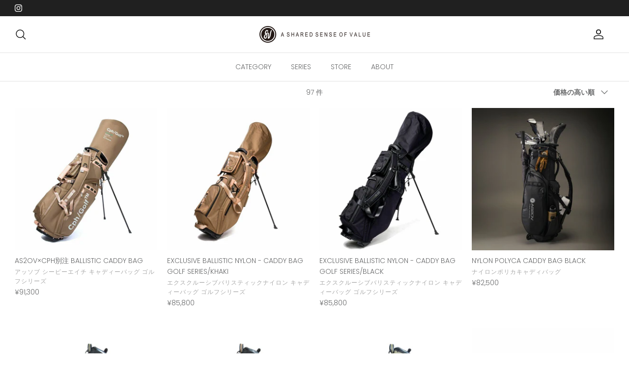

--- FILE ---
content_type: text/html; charset=utf-8
request_url: https://as2ov.jp/collections/%E3%82%B4%E3%83%AB%E3%83%95
body_size: 31049
content:
<!DOCTYPE html><html lang="ja" dir="ltr">
<head>
  <!-- Symmetry 6.0.2 -->

  <title>
    AS2OV GOLF
  </title>

  <meta charset="utf-8" />
<meta name="viewport" content="width=device-width,initial-scale=1.0" />
<meta http-equiv="X-UA-Compatible" content="IE=edge">

<link rel="preconnect" href="https://cdn.shopify.com" crossorigin>
<link rel="preconnect" href="https://fonts.shopify.com" crossorigin>
<link rel="preconnect" href="https://monorail-edge.shopifysvc.com"><link rel="preload" as="font" href="//as2ov.jp/cdn/fonts/poppins/poppins_n3.05f58335c3209cce17da4f1f1ab324ebe2982441.woff2" type="font/woff2" crossorigin><link rel="preload" as="font" href="//as2ov.jp/cdn/fonts/poppins/poppins_n3.05f58335c3209cce17da4f1f1ab324ebe2982441.woff2" type="font/woff2" crossorigin><link rel="preload" as="font" href="//as2ov.jp/cdn/fonts/poppins/poppins_n3.05f58335c3209cce17da4f1f1ab324ebe2982441.woff2" type="font/woff2" crossorigin><link rel="preload" as="font" href="//as2ov.jp/cdn/fonts/arimo/arimo_n7.1d2d0638e6a1228d86beb0e10006e3280ccb2d04.woff2" type="font/woff2" crossorigin><link rel="preload" href="//as2ov.jp/cdn/shop/t/2/assets/vendor.min.js?v=11589511144441591071675821979" as="script">
<link rel="preload" href="//as2ov.jp/cdn/shop/t/2/assets/theme.js?v=181571558710698367881675821979" as="script"><link rel="canonical" href="https://as2ov.jp/collections/%e3%82%b4%e3%83%ab%e3%83%95" /><link rel="icon" href="//as2ov.jp/cdn/shop/files/as2ov-favicon_e170779a-f9e8-40f8-b700-65a5a6e30e59.png?crop=center&height=48&v=1677549597&width=48" type="image/png"><meta name="description" content="考えられたデザイン性に機能性をプラスしたバッグをたくさんの方々と共有するためのバッグブランド「AS2OV(アッソブ)」。 コーディネートの一部として、ファッションとしてバッグを楽しむ感覚,これは日本独自のミックス感覚のあらわれと言えます。 「AS2OV(アッソブ)」は、日本人のミックス感覚を活かしながらどんなファッションテイストの人たちにも手にとってもらえるようなデザインのバッグを世界に発信していきます。 AS2OV is a bag brand created with the purpose of combining design and functionality to create universally usable pr">
<style>
    @font-face {
  font-family: Poppins;
  font-weight: 300;
  font-style: normal;
  font-display: fallback;
  src: url("//as2ov.jp/cdn/fonts/poppins/poppins_n3.05f58335c3209cce17da4f1f1ab324ebe2982441.woff2") format("woff2"),
       url("//as2ov.jp/cdn/fonts/poppins/poppins_n3.6971368e1f131d2c8ff8e3a44a36b577fdda3ff5.woff") format("woff");
}

    @font-face {
  font-family: Poppins;
  font-weight: 400;
  font-style: normal;
  font-display: fallback;
  src: url("//as2ov.jp/cdn/fonts/poppins/poppins_n4.0ba78fa5af9b0e1a374041b3ceaadf0a43b41362.woff2") format("woff2"),
       url("//as2ov.jp/cdn/fonts/poppins/poppins_n4.214741a72ff2596839fc9760ee7a770386cf16ca.woff") format("woff");
}

    @font-face {
  font-family: Poppins;
  font-weight: 500;
  font-style: normal;
  font-display: fallback;
  src: url("//as2ov.jp/cdn/fonts/poppins/poppins_n5.ad5b4b72b59a00358afc706450c864c3c8323842.woff2") format("woff2"),
       url("//as2ov.jp/cdn/fonts/poppins/poppins_n5.33757fdf985af2d24b32fcd84c9a09224d4b2c39.woff") format("woff");
}

    @font-face {
  font-family: Poppins;
  font-weight: 300;
  font-style: italic;
  font-display: fallback;
  src: url("//as2ov.jp/cdn/fonts/poppins/poppins_i3.8536b4423050219f608e17f134fe9ea3b01ed890.woff2") format("woff2"),
       url("//as2ov.jp/cdn/fonts/poppins/poppins_i3.0f4433ada196bcabf726ed78f8e37e0995762f7f.woff") format("woff");
}

    @font-face {
  font-family: Poppins;
  font-weight: 400;
  font-style: italic;
  font-display: fallback;
  src: url("//as2ov.jp/cdn/fonts/poppins/poppins_i4.846ad1e22474f856bd6b81ba4585a60799a9f5d2.woff2") format("woff2"),
       url("//as2ov.jp/cdn/fonts/poppins/poppins_i4.56b43284e8b52fc64c1fd271f289a39e8477e9ec.woff") format("woff");
}

    @font-face {
  font-family: Poppins;
  font-weight: 300;
  font-style: normal;
  font-display: fallback;
  src: url("//as2ov.jp/cdn/fonts/poppins/poppins_n3.05f58335c3209cce17da4f1f1ab324ebe2982441.woff2") format("woff2"),
       url("//as2ov.jp/cdn/fonts/poppins/poppins_n3.6971368e1f131d2c8ff8e3a44a36b577fdda3ff5.woff") format("woff");
}

    @font-face {
  font-family: Arimo;
  font-weight: 700;
  font-style: normal;
  font-display: fallback;
  src: url("//as2ov.jp/cdn/fonts/arimo/arimo_n7.1d2d0638e6a1228d86beb0e10006e3280ccb2d04.woff2") format("woff2"),
       url("//as2ov.jp/cdn/fonts/arimo/arimo_n7.f4b9139e8eac4a17b38b8707044c20f54c3be479.woff") format("woff");
}

    @font-face {
  font-family: Poppins;
  font-weight: 300;
  font-style: normal;
  font-display: fallback;
  src: url("//as2ov.jp/cdn/fonts/poppins/poppins_n3.05f58335c3209cce17da4f1f1ab324ebe2982441.woff2") format("woff2"),
       url("//as2ov.jp/cdn/fonts/poppins/poppins_n3.6971368e1f131d2c8ff8e3a44a36b577fdda3ff5.woff") format("woff");
}

    @font-face {
  font-family: Poppins;
  font-weight: 600;
  font-style: normal;
  font-display: fallback;
  src: url("//as2ov.jp/cdn/fonts/poppins/poppins_n6.aa29d4918bc243723d56b59572e18228ed0786f6.woff2") format("woff2"),
       url("//as2ov.jp/cdn/fonts/poppins/poppins_n6.5f815d845fe073750885d5b7e619ee00e8111208.woff") format("woff");
}

  </style>

  <meta property="og:site_name" content="AS2OV">
<meta property="og:url" content="https://as2ov.jp/collections/%e3%82%b4%e3%83%ab%e3%83%95">
<meta property="og:title" content="AS2OV GOLF">
<meta property="og:type" content="product.group">
<meta property="og:description" content="考えられたデザイン性に機能性をプラスしたバッグをたくさんの方々と共有するためのバッグブランド「AS2OV(アッソブ)」。 コーディネートの一部として、ファッションとしてバッグを楽しむ感覚,これは日本独自のミックス感覚のあらわれと言えます。 「AS2OV(アッソブ)」は、日本人のミックス感覚を活かしながらどんなファッションテイストの人たちにも手にとってもらえるようなデザインのバッグを世界に発信していきます。 AS2OV is a bag brand created with the purpose of combining design and functionality to create universally usable pr"><meta property="og:image" content="http://as2ov.jp/cdn/shop/collections/062200-bg_1_1200x1200.jpg?v=1680060908">
  <meta property="og:image:secure_url" content="https://as2ov.jp/cdn/shop/collections/062200-bg_1_1200x1200.jpg?v=1680060908">
  <meta property="og:image:width" content="2428">
  <meta property="og:image:height" content="1039"><meta name="twitter:card" content="summary_large_image">
<meta name="twitter:title" content="AS2OV GOLF">
<meta name="twitter:description" content="考えられたデザイン性に機能性をプラスしたバッグをたくさんの方々と共有するためのバッグブランド「AS2OV(アッソブ)」。 コーディネートの一部として、ファッションとしてバッグを楽しむ感覚,これは日本独自のミックス感覚のあらわれと言えます。 「AS2OV(アッソブ)」は、日本人のミックス感覚を活かしながらどんなファッションテイストの人たちにも手にとってもらえるようなデザインのバッグを世界に発信していきます。 AS2OV is a bag brand created with the purpose of combining design and functionality to create universally usable pr">


  <link href="//as2ov.jp/cdn/shop/t/2/assets/styles.css?v=16473306824347361801759332815" rel="stylesheet" type="text/css" media="all" />
<script>
    window.theme = window.theme || {};
    theme.money_format_with_product_code_preference = "¥{{amount_no_decimals}}";
    theme.money_format_with_cart_code_preference = "¥{{amount_no_decimals}}";
    theme.money_format = "¥{{amount_no_decimals}}";
    theme.strings = {
      previous: "前へ",
      next: "次へ",
      addressError: "",
      addressNoResults: "",
      addressQueryLimit: "",
      authError: "",
      icon_labels_left: "Left",
      icon_labels_right: "Right",
      icon_labels_down: "Down",
      icon_labels_close: "Close",
      icon_labels_plus: "Plus",
      imageSlider: "",
      cart_terms_confirmation: "",
      cart_general_quantity_too_high: "",
      products_listing_from: "",
      layout_live_search_see_all: "",
      products_product_add_to_cart: "カートに入れる",
      products_variant_no_stock: "Sold out",
      products_variant_non_existent: "",
      products_product_pick_a: "",
      general_navigation_menu_toggle_aria_label: "",
      general_accessibility_labels_close: "Close",
      products_product_added_to_cart: "",
      general_quick_search_pages: "",
      general_quick_search_no_results: "",
      collections_general_see_all_subcollections: ""
    };
    theme.routes = {
      cart_url: '/cart',
      cart_add_url: '/cart/add.js',
      cart_update_url: '/cart/update.js',
      predictive_search_url: '/search/suggest'
    };
    theme.settings = {
      cart_type: "drawer",
      after_add_to_cart: "notification",
      quickbuy_style: "whole",
      avoid_orphans: true
    };
    document.documentElement.classList.add('js');
  </script>

  <script src="//as2ov.jp/cdn/shop/t/2/assets/vendor.min.js?v=11589511144441591071675821979" defer="defer"></script>
  <script src="//as2ov.jp/cdn/shop/t/2/assets/theme.js?v=181571558710698367881675821979" defer="defer"></script>

  <script>window.performance && window.performance.mark && window.performance.mark('shopify.content_for_header.start');</script><meta id="shopify-digital-wallet" name="shopify-digital-wallet" content="/72037237034/digital_wallets/dialog">
<meta name="shopify-checkout-api-token" content="263e9054ac8c8795ed700b19e07fb676">
<meta id="in-context-paypal-metadata" data-shop-id="72037237034" data-venmo-supported="false" data-environment="production" data-locale="ja_JP" data-paypal-v4="true" data-currency="JPY">
<link rel="alternate" type="application/atom+xml" title="Feed" href="/collections/%E3%82%B4%E3%83%AB%E3%83%95.atom" />
<link rel="next" href="/collections/%E3%82%B4%E3%83%AB%E3%83%95?page=2">
<link rel="alternate" type="application/json+oembed" href="https://as2ov.jp/collections/%e3%82%b4%e3%83%ab%e3%83%95.oembed">
<script async="async" src="/checkouts/internal/preloads.js?locale=ja-JP"></script>
<script id="shopify-features" type="application/json">{"accessToken":"263e9054ac8c8795ed700b19e07fb676","betas":["rich-media-storefront-analytics"],"domain":"as2ov.jp","predictiveSearch":false,"shopId":72037237034,"locale":"ja"}</script>
<script>var Shopify = Shopify || {};
Shopify.shop = "as2ov.myshopify.com";
Shopify.locale = "ja";
Shopify.currency = {"active":"JPY","rate":"1.0"};
Shopify.country = "JP";
Shopify.theme = {"name":"Symmetry","id":143524331818,"schema_name":"Symmetry","schema_version":"6.0.2","theme_store_id":568,"role":"main"};
Shopify.theme.handle = "null";
Shopify.theme.style = {"id":null,"handle":null};
Shopify.cdnHost = "as2ov.jp/cdn";
Shopify.routes = Shopify.routes || {};
Shopify.routes.root = "/";</script>
<script type="module">!function(o){(o.Shopify=o.Shopify||{}).modules=!0}(window);</script>
<script>!function(o){function n(){var o=[];function n(){o.push(Array.prototype.slice.apply(arguments))}return n.q=o,n}var t=o.Shopify=o.Shopify||{};t.loadFeatures=n(),t.autoloadFeatures=n()}(window);</script>
<script id="shop-js-analytics" type="application/json">{"pageType":"collection"}</script>
<script defer="defer" async type="module" src="//as2ov.jp/cdn/shopifycloud/shop-js/modules/v2/client.init-shop-cart-sync_CSE-8ASR.ja.esm.js"></script>
<script defer="defer" async type="module" src="//as2ov.jp/cdn/shopifycloud/shop-js/modules/v2/chunk.common_DDD8GOhs.esm.js"></script>
<script defer="defer" async type="module" src="//as2ov.jp/cdn/shopifycloud/shop-js/modules/v2/chunk.modal_B6JNj9sU.esm.js"></script>
<script type="module">
  await import("//as2ov.jp/cdn/shopifycloud/shop-js/modules/v2/client.init-shop-cart-sync_CSE-8ASR.ja.esm.js");
await import("//as2ov.jp/cdn/shopifycloud/shop-js/modules/v2/chunk.common_DDD8GOhs.esm.js");
await import("//as2ov.jp/cdn/shopifycloud/shop-js/modules/v2/chunk.modal_B6JNj9sU.esm.js");

  window.Shopify.SignInWithShop?.initShopCartSync?.({"fedCMEnabled":true,"windoidEnabled":true});

</script>
<script id="__st">var __st={"a":72037237034,"offset":32400,"reqid":"2973a9e2-233a-4189-aa04-6894443a1dd1-1769840891","pageurl":"as2ov.jp\/collections\/%E3%82%B4%E3%83%AB%E3%83%95","u":"f415a07bff45","p":"collection","rtyp":"collection","rid":440522473770};</script>
<script>window.ShopifyPaypalV4VisibilityTracking = true;</script>
<script id="captcha-bootstrap">!function(){'use strict';const t='contact',e='account',n='new_comment',o=[[t,t],['blogs',n],['comments',n],[t,'customer']],c=[[e,'customer_login'],[e,'guest_login'],[e,'recover_customer_password'],[e,'create_customer']],r=t=>t.map((([t,e])=>`form[action*='/${t}']:not([data-nocaptcha='true']) input[name='form_type'][value='${e}']`)).join(','),a=t=>()=>t?[...document.querySelectorAll(t)].map((t=>t.form)):[];function s(){const t=[...o],e=r(t);return a(e)}const i='password',u='form_key',d=['recaptcha-v3-token','g-recaptcha-response','h-captcha-response',i],f=()=>{try{return window.sessionStorage}catch{return}},m='__shopify_v',_=t=>t.elements[u];function p(t,e,n=!1){try{const o=window.sessionStorage,c=JSON.parse(o.getItem(e)),{data:r}=function(t){const{data:e,action:n}=t;return t[m]||n?{data:e,action:n}:{data:t,action:n}}(c);for(const[e,n]of Object.entries(r))t.elements[e]&&(t.elements[e].value=n);n&&o.removeItem(e)}catch(o){console.error('form repopulation failed',{error:o})}}const l='form_type',E='cptcha';function T(t){t.dataset[E]=!0}const w=window,h=w.document,L='Shopify',v='ce_forms',y='captcha';let A=!1;((t,e)=>{const n=(g='f06e6c50-85a8-45c8-87d0-21a2b65856fe',I='https://cdn.shopify.com/shopifycloud/storefront-forms-hcaptcha/ce_storefront_forms_captcha_hcaptcha.v1.5.2.iife.js',D={infoText:'hCaptchaによる保護',privacyText:'プライバシー',termsText:'利用規約'},(t,e,n)=>{const o=w[L][v],c=o.bindForm;if(c)return c(t,g,e,D).then(n);var r;o.q.push([[t,g,e,D],n]),r=I,A||(h.body.append(Object.assign(h.createElement('script'),{id:'captcha-provider',async:!0,src:r})),A=!0)});var g,I,D;w[L]=w[L]||{},w[L][v]=w[L][v]||{},w[L][v].q=[],w[L][y]=w[L][y]||{},w[L][y].protect=function(t,e){n(t,void 0,e),T(t)},Object.freeze(w[L][y]),function(t,e,n,w,h,L){const[v,y,A,g]=function(t,e,n){const i=e?o:[],u=t?c:[],d=[...i,...u],f=r(d),m=r(i),_=r(d.filter((([t,e])=>n.includes(e))));return[a(f),a(m),a(_),s()]}(w,h,L),I=t=>{const e=t.target;return e instanceof HTMLFormElement?e:e&&e.form},D=t=>v().includes(t);t.addEventListener('submit',(t=>{const e=I(t);if(!e)return;const n=D(e)&&!e.dataset.hcaptchaBound&&!e.dataset.recaptchaBound,o=_(e),c=g().includes(e)&&(!o||!o.value);(n||c)&&t.preventDefault(),c&&!n&&(function(t){try{if(!f())return;!function(t){const e=f();if(!e)return;const n=_(t);if(!n)return;const o=n.value;o&&e.removeItem(o)}(t);const e=Array.from(Array(32),(()=>Math.random().toString(36)[2])).join('');!function(t,e){_(t)||t.append(Object.assign(document.createElement('input'),{type:'hidden',name:u})),t.elements[u].value=e}(t,e),function(t,e){const n=f();if(!n)return;const o=[...t.querySelectorAll(`input[type='${i}']`)].map((({name:t})=>t)),c=[...d,...o],r={};for(const[a,s]of new FormData(t).entries())c.includes(a)||(r[a]=s);n.setItem(e,JSON.stringify({[m]:1,action:t.action,data:r}))}(t,e)}catch(e){console.error('failed to persist form',e)}}(e),e.submit())}));const S=(t,e)=>{t&&!t.dataset[E]&&(n(t,e.some((e=>e===t))),T(t))};for(const o of['focusin','change'])t.addEventListener(o,(t=>{const e=I(t);D(e)&&S(e,y())}));const B=e.get('form_key'),M=e.get(l),P=B&&M;t.addEventListener('DOMContentLoaded',(()=>{const t=y();if(P)for(const e of t)e.elements[l].value===M&&p(e,B);[...new Set([...A(),...v().filter((t=>'true'===t.dataset.shopifyCaptcha))])].forEach((e=>S(e,t)))}))}(h,new URLSearchParams(w.location.search),n,t,e,['guest_login'])})(!0,!0)}();</script>
<script integrity="sha256-4kQ18oKyAcykRKYeNunJcIwy7WH5gtpwJnB7kiuLZ1E=" data-source-attribution="shopify.loadfeatures" defer="defer" src="//as2ov.jp/cdn/shopifycloud/storefront/assets/storefront/load_feature-a0a9edcb.js" crossorigin="anonymous"></script>
<script data-source-attribution="shopify.dynamic_checkout.dynamic.init">var Shopify=Shopify||{};Shopify.PaymentButton=Shopify.PaymentButton||{isStorefrontPortableWallets:!0,init:function(){window.Shopify.PaymentButton.init=function(){};var t=document.createElement("script");t.src="https://as2ov.jp/cdn/shopifycloud/portable-wallets/latest/portable-wallets.ja.js",t.type="module",document.head.appendChild(t)}};
</script>
<script data-source-attribution="shopify.dynamic_checkout.buyer_consent">
  function portableWalletsHideBuyerConsent(e){var t=document.getElementById("shopify-buyer-consent"),n=document.getElementById("shopify-subscription-policy-button");t&&n&&(t.classList.add("hidden"),t.setAttribute("aria-hidden","true"),n.removeEventListener("click",e))}function portableWalletsShowBuyerConsent(e){var t=document.getElementById("shopify-buyer-consent"),n=document.getElementById("shopify-subscription-policy-button");t&&n&&(t.classList.remove("hidden"),t.removeAttribute("aria-hidden"),n.addEventListener("click",e))}window.Shopify?.PaymentButton&&(window.Shopify.PaymentButton.hideBuyerConsent=portableWalletsHideBuyerConsent,window.Shopify.PaymentButton.showBuyerConsent=portableWalletsShowBuyerConsent);
</script>
<script data-source-attribution="shopify.dynamic_checkout.cart.bootstrap">document.addEventListener("DOMContentLoaded",(function(){function t(){return document.querySelector("shopify-accelerated-checkout-cart, shopify-accelerated-checkout")}if(t())Shopify.PaymentButton.init();else{new MutationObserver((function(e,n){t()&&(Shopify.PaymentButton.init(),n.disconnect())})).observe(document.body,{childList:!0,subtree:!0})}}));
</script>
<link id="shopify-accelerated-checkout-styles" rel="stylesheet" media="screen" href="https://as2ov.jp/cdn/shopifycloud/portable-wallets/latest/accelerated-checkout-backwards-compat.css" crossorigin="anonymous">
<style id="shopify-accelerated-checkout-cart">
        #shopify-buyer-consent {
  margin-top: 1em;
  display: inline-block;
  width: 100%;
}

#shopify-buyer-consent.hidden {
  display: none;
}

#shopify-subscription-policy-button {
  background: none;
  border: none;
  padding: 0;
  text-decoration: underline;
  font-size: inherit;
  cursor: pointer;
}

#shopify-subscription-policy-button::before {
  box-shadow: none;
}

      </style>

<script>window.performance && window.performance.mark && window.performance.mark('shopify.content_for_header.end');</script>
<!-- BEGIN app block: shopify://apps/fontify/blocks/app-embed/334490e2-2153-4a2e-a452-e90bdeffa3cc --><link rel="preconnect" href="https://cdn.nitroapps.co" crossorigin=""><!-- shop nitro_fontify metafields --><link rel="stylesheet" href="https://fonts.googleapis.com/css2?family=Jost:ital,wght@0,100;0,200;0,300;0,400;0,500;0,600;0,700;0,800;0,900;1,100;1,200;1,300;1,400;1,500;1,600;1,700;1,800;1,900&display=swap" />
                     
<style type="text/css" id="nitro-fontify" >
				 
		 
					body,h1,h2,h3,h4,h5,h6,p,a,li,*:not(.fa):not([class*="pe-"]):not(.lni):not(i[class*="iccl-"]):not(i[class*="la"]):not(i[class*="fa"]):not(.jdgm-star){
				font-family: 'Jost' ;
				
			}
		 
	</style>
<script>
    console.log(null);
    console.log(null);
  </script><script
  type="text/javascript"
  id="fontify-scripts"
>
  
  (function () {
    // Prevent duplicate execution
    if (window.fontifyScriptInitialized) {
      return;
    }
    window.fontifyScriptInitialized = true;

    if (window.opener) {
      // Remove existing listener if any before adding new one
      if (window.fontifyMessageListener) {
        window.removeEventListener('message', window.fontifyMessageListener, false);
      }

      function watchClosedWindow() {
        let itv = setInterval(function () {
          if (!window.opener || window.opener.closed) {
            clearInterval(itv);
            window.close();
          }
        }, 1000);
      }

      // Helper function to inject scripts and links from vite-tag content
      function injectScript(encodedContent) {
        

        // Decode HTML entities
        const tempTextarea = document.createElement('textarea');
        tempTextarea.innerHTML = encodedContent;
        const viteContent = tempTextarea.value;

        // Parse HTML content
        const tempDiv = document.createElement('div');
        tempDiv.innerHTML = viteContent;

        // Track duplicates within tempDiv only
        const scriptIds = new Set();
        const scriptSrcs = new Set();
        const linkKeys = new Set();

        // Helper to clone element attributes
        function cloneAttributes(source, target) {
          Array.from(source.attributes).forEach(function(attr) {
            if (attr.name === 'crossorigin') {
              target.crossOrigin = attr.value;
            } else {
              target.setAttribute(attr.name, attr.value);
            }
          });
          if (source.textContent) {
            target.textContent = source.textContent;
          }
        }

        // Inject scripts (filter duplicates within tempDiv)
        tempDiv.querySelectorAll('script').forEach(function(script) {
          const scriptId = script.getAttribute('id');
          const scriptSrc = script.getAttribute('src');

          // Skip if duplicate in tempDiv
          if ((scriptId && scriptIds.has(scriptId)) || (scriptSrc && scriptSrcs.has(scriptSrc))) {
            return;
          }

          // Track script
          if (scriptId) scriptIds.add(scriptId);
          if (scriptSrc) scriptSrcs.add(scriptSrc);

          // Clone and inject
          const newScript = document.createElement('script');
          cloneAttributes(script, newScript);

          document.head.appendChild(newScript);
        });

        // Inject links (filter duplicates within tempDiv)
        tempDiv.querySelectorAll('link').forEach(function(link) {
          const linkHref = link.getAttribute('href');
          const linkRel = link.getAttribute('rel') || '';
          const key = linkHref + '|' + linkRel;

          // Skip if duplicate in tempDiv
          if (linkHref && linkKeys.has(key)) {
            return;
          }

          // Track link
          if (linkHref) linkKeys.add(key);

          // Clone and inject
          const newLink = document.createElement('link');
          cloneAttributes(link, newLink);
          document.head.appendChild(newLink);
        });
      }

      // Function to apply preview font data


      function receiveMessage(event) {
        watchClosedWindow();
        if (event.data.action == 'fontify_ready') {
          console.log('fontify_ready');
          injectScript(`&lt;!-- BEGIN app snippet: vite-tag --&gt;


  &lt;script src=&quot;https://cdn.shopify.com/extensions/019bafe3-77e1-7e6a-87b2-cbeff3e5cd6f/fontify-polaris-11/assets/main-B3V8Mu2P.js&quot; type=&quot;module&quot; crossorigin=&quot;anonymous&quot;&gt;&lt;/script&gt;

&lt;!-- END app snippet --&gt;
  &lt;!-- BEGIN app snippet: vite-tag --&gt;


  &lt;link href=&quot;//cdn.shopify.com/extensions/019bafe3-77e1-7e6a-87b2-cbeff3e5cd6f/fontify-polaris-11/assets/main-GVRB1u2d.css&quot; rel=&quot;stylesheet&quot; type=&quot;text/css&quot; media=&quot;all&quot; /&gt;

&lt;!-- END app snippet --&gt;
`);

        } else if (event.data.action == 'font_audit_ready') {
          injectScript(`&lt;!-- BEGIN app snippet: vite-tag --&gt;


  &lt;script src=&quot;https://cdn.shopify.com/extensions/019bafe3-77e1-7e6a-87b2-cbeff3e5cd6f/fontify-polaris-11/assets/audit-DDeWPAiq.js&quot; type=&quot;module&quot; crossorigin=&quot;anonymous&quot;&gt;&lt;/script&gt;

&lt;!-- END app snippet --&gt;
  &lt;!-- BEGIN app snippet: vite-tag --&gt;


  &lt;link href=&quot;//cdn.shopify.com/extensions/019bafe3-77e1-7e6a-87b2-cbeff3e5cd6f/fontify-polaris-11/assets/audit-CNr6hPle.css&quot; rel=&quot;stylesheet&quot; type=&quot;text/css&quot; media=&quot;all&quot; /&gt;

&lt;!-- END app snippet --&gt;
`);

        } else if (event.data.action == 'preview_font_data') {
          const fontData = event?.data || null;
          window.fontifyPreviewData = fontData;
          injectScript(`&lt;!-- BEGIN app snippet: vite-tag --&gt;


  &lt;script src=&quot;https://cdn.shopify.com/extensions/019bafe3-77e1-7e6a-87b2-cbeff3e5cd6f/fontify-polaris-11/assets/preview-CH6oXAfY.js&quot; type=&quot;module&quot; crossorigin=&quot;anonymous&quot;&gt;&lt;/script&gt;

&lt;!-- END app snippet --&gt;
`);
        }
      }

      // Store reference to listener for cleanup
      window.fontifyMessageListener = receiveMessage;
      window.addEventListener('message', receiveMessage, false);

      // Send init message when window is opened from opener
      if (window.opener) {
        window.opener.postMessage({ action: `${window.name}_init`, data: JSON.parse(JSON.stringify({})) }, '*');
      }
    }
  })();
</script>


<!-- END app block --><link href="https://monorail-edge.shopifysvc.com" rel="dns-prefetch">
<script>(function(){if ("sendBeacon" in navigator && "performance" in window) {try {var session_token_from_headers = performance.getEntriesByType('navigation')[0].serverTiming.find(x => x.name == '_s').description;} catch {var session_token_from_headers = undefined;}var session_cookie_matches = document.cookie.match(/_shopify_s=([^;]*)/);var session_token_from_cookie = session_cookie_matches && session_cookie_matches.length === 2 ? session_cookie_matches[1] : "";var session_token = session_token_from_headers || session_token_from_cookie || "";function handle_abandonment_event(e) {var entries = performance.getEntries().filter(function(entry) {return /monorail-edge.shopifysvc.com/.test(entry.name);});if (!window.abandonment_tracked && entries.length === 0) {window.abandonment_tracked = true;var currentMs = Date.now();var navigation_start = performance.timing.navigationStart;var payload = {shop_id: 72037237034,url: window.location.href,navigation_start,duration: currentMs - navigation_start,session_token,page_type: "collection"};window.navigator.sendBeacon("https://monorail-edge.shopifysvc.com/v1/produce", JSON.stringify({schema_id: "online_store_buyer_site_abandonment/1.1",payload: payload,metadata: {event_created_at_ms: currentMs,event_sent_at_ms: currentMs}}));}}window.addEventListener('pagehide', handle_abandonment_event);}}());</script>
<script id="web-pixels-manager-setup">(function e(e,d,r,n,o){if(void 0===o&&(o={}),!Boolean(null===(a=null===(i=window.Shopify)||void 0===i?void 0:i.analytics)||void 0===a?void 0:a.replayQueue)){var i,a;window.Shopify=window.Shopify||{};var t=window.Shopify;t.analytics=t.analytics||{};var s=t.analytics;s.replayQueue=[],s.publish=function(e,d,r){return s.replayQueue.push([e,d,r]),!0};try{self.performance.mark("wpm:start")}catch(e){}var l=function(){var e={modern:/Edge?\/(1{2}[4-9]|1[2-9]\d|[2-9]\d{2}|\d{4,})\.\d+(\.\d+|)|Firefox\/(1{2}[4-9]|1[2-9]\d|[2-9]\d{2}|\d{4,})\.\d+(\.\d+|)|Chrom(ium|e)\/(9{2}|\d{3,})\.\d+(\.\d+|)|(Maci|X1{2}).+ Version\/(15\.\d+|(1[6-9]|[2-9]\d|\d{3,})\.\d+)([,.]\d+|)( \(\w+\)|)( Mobile\/\w+|) Safari\/|Chrome.+OPR\/(9{2}|\d{3,})\.\d+\.\d+|(CPU[ +]OS|iPhone[ +]OS|CPU[ +]iPhone|CPU IPhone OS|CPU iPad OS)[ +]+(15[._]\d+|(1[6-9]|[2-9]\d|\d{3,})[._]\d+)([._]\d+|)|Android:?[ /-](13[3-9]|1[4-9]\d|[2-9]\d{2}|\d{4,})(\.\d+|)(\.\d+|)|Android.+Firefox\/(13[5-9]|1[4-9]\d|[2-9]\d{2}|\d{4,})\.\d+(\.\d+|)|Android.+Chrom(ium|e)\/(13[3-9]|1[4-9]\d|[2-9]\d{2}|\d{4,})\.\d+(\.\d+|)|SamsungBrowser\/([2-9]\d|\d{3,})\.\d+/,legacy:/Edge?\/(1[6-9]|[2-9]\d|\d{3,})\.\d+(\.\d+|)|Firefox\/(5[4-9]|[6-9]\d|\d{3,})\.\d+(\.\d+|)|Chrom(ium|e)\/(5[1-9]|[6-9]\d|\d{3,})\.\d+(\.\d+|)([\d.]+$|.*Safari\/(?![\d.]+ Edge\/[\d.]+$))|(Maci|X1{2}).+ Version\/(10\.\d+|(1[1-9]|[2-9]\d|\d{3,})\.\d+)([,.]\d+|)( \(\w+\)|)( Mobile\/\w+|) Safari\/|Chrome.+OPR\/(3[89]|[4-9]\d|\d{3,})\.\d+\.\d+|(CPU[ +]OS|iPhone[ +]OS|CPU[ +]iPhone|CPU IPhone OS|CPU iPad OS)[ +]+(10[._]\d+|(1[1-9]|[2-9]\d|\d{3,})[._]\d+)([._]\d+|)|Android:?[ /-](13[3-9]|1[4-9]\d|[2-9]\d{2}|\d{4,})(\.\d+|)(\.\d+|)|Mobile Safari.+OPR\/([89]\d|\d{3,})\.\d+\.\d+|Android.+Firefox\/(13[5-9]|1[4-9]\d|[2-9]\d{2}|\d{4,})\.\d+(\.\d+|)|Android.+Chrom(ium|e)\/(13[3-9]|1[4-9]\d|[2-9]\d{2}|\d{4,})\.\d+(\.\d+|)|Android.+(UC? ?Browser|UCWEB|U3)[ /]?(15\.([5-9]|\d{2,})|(1[6-9]|[2-9]\d|\d{3,})\.\d+)\.\d+|SamsungBrowser\/(5\.\d+|([6-9]|\d{2,})\.\d+)|Android.+MQ{2}Browser\/(14(\.(9|\d{2,})|)|(1[5-9]|[2-9]\d|\d{3,})(\.\d+|))(\.\d+|)|K[Aa][Ii]OS\/(3\.\d+|([4-9]|\d{2,})\.\d+)(\.\d+|)/},d=e.modern,r=e.legacy,n=navigator.userAgent;return n.match(d)?"modern":n.match(r)?"legacy":"unknown"}(),u="modern"===l?"modern":"legacy",c=(null!=n?n:{modern:"",legacy:""})[u],f=function(e){return[e.baseUrl,"/wpm","/b",e.hashVersion,"modern"===e.buildTarget?"m":"l",".js"].join("")}({baseUrl:d,hashVersion:r,buildTarget:u}),m=function(e){var d=e.version,r=e.bundleTarget,n=e.surface,o=e.pageUrl,i=e.monorailEndpoint;return{emit:function(e){var a=e.status,t=e.errorMsg,s=(new Date).getTime(),l=JSON.stringify({metadata:{event_sent_at_ms:s},events:[{schema_id:"web_pixels_manager_load/3.1",payload:{version:d,bundle_target:r,page_url:o,status:a,surface:n,error_msg:t},metadata:{event_created_at_ms:s}}]});if(!i)return console&&console.warn&&console.warn("[Web Pixels Manager] No Monorail endpoint provided, skipping logging."),!1;try{return self.navigator.sendBeacon.bind(self.navigator)(i,l)}catch(e){}var u=new XMLHttpRequest;try{return u.open("POST",i,!0),u.setRequestHeader("Content-Type","text/plain"),u.send(l),!0}catch(e){return console&&console.warn&&console.warn("[Web Pixels Manager] Got an unhandled error while logging to Monorail."),!1}}}}({version:r,bundleTarget:l,surface:e.surface,pageUrl:self.location.href,monorailEndpoint:e.monorailEndpoint});try{o.browserTarget=l,function(e){var d=e.src,r=e.async,n=void 0===r||r,o=e.onload,i=e.onerror,a=e.sri,t=e.scriptDataAttributes,s=void 0===t?{}:t,l=document.createElement("script"),u=document.querySelector("head"),c=document.querySelector("body");if(l.async=n,l.src=d,a&&(l.integrity=a,l.crossOrigin="anonymous"),s)for(var f in s)if(Object.prototype.hasOwnProperty.call(s,f))try{l.dataset[f]=s[f]}catch(e){}if(o&&l.addEventListener("load",o),i&&l.addEventListener("error",i),u)u.appendChild(l);else{if(!c)throw new Error("Did not find a head or body element to append the script");c.appendChild(l)}}({src:f,async:!0,onload:function(){if(!function(){var e,d;return Boolean(null===(d=null===(e=window.Shopify)||void 0===e?void 0:e.analytics)||void 0===d?void 0:d.initialized)}()){var d=window.webPixelsManager.init(e)||void 0;if(d){var r=window.Shopify.analytics;r.replayQueue.forEach((function(e){var r=e[0],n=e[1],o=e[2];d.publishCustomEvent(r,n,o)})),r.replayQueue=[],r.publish=d.publishCustomEvent,r.visitor=d.visitor,r.initialized=!0}}},onerror:function(){return m.emit({status:"failed",errorMsg:"".concat(f," has failed to load")})},sri:function(e){var d=/^sha384-[A-Za-z0-9+/=]+$/;return"string"==typeof e&&d.test(e)}(c)?c:"",scriptDataAttributes:o}),m.emit({status:"loading"})}catch(e){m.emit({status:"failed",errorMsg:(null==e?void 0:e.message)||"Unknown error"})}}})({shopId: 72037237034,storefrontBaseUrl: "https://as2ov.jp",extensionsBaseUrl: "https://extensions.shopifycdn.com/cdn/shopifycloud/web-pixels-manager",monorailEndpoint: "https://monorail-edge.shopifysvc.com/unstable/produce_batch",surface: "storefront-renderer",enabledBetaFlags: ["2dca8a86"],webPixelsConfigList: [{"id":"805372202","configuration":"{\"config\":\"{\\\"pixel_id\\\":\\\"G-DL2ZRBJ6X8\\\",\\\"gtag_events\\\":[{\\\"type\\\":\\\"purchase\\\",\\\"action_label\\\":\\\"G-DL2ZRBJ6X8\\\"},{\\\"type\\\":\\\"page_view\\\",\\\"action_label\\\":\\\"G-DL2ZRBJ6X8\\\"},{\\\"type\\\":\\\"view_item\\\",\\\"action_label\\\":\\\"G-DL2ZRBJ6X8\\\"},{\\\"type\\\":\\\"search\\\",\\\"action_label\\\":\\\"G-DL2ZRBJ6X8\\\"},{\\\"type\\\":\\\"add_to_cart\\\",\\\"action_label\\\":\\\"G-DL2ZRBJ6X8\\\"},{\\\"type\\\":\\\"begin_checkout\\\",\\\"action_label\\\":\\\"G-DL2ZRBJ6X8\\\"},{\\\"type\\\":\\\"add_payment_info\\\",\\\"action_label\\\":\\\"G-DL2ZRBJ6X8\\\"}],\\\"enable_monitoring_mode\\\":false}\"}","eventPayloadVersion":"v1","runtimeContext":"OPEN","scriptVersion":"b2a88bafab3e21179ed38636efcd8a93","type":"APP","apiClientId":1780363,"privacyPurposes":[],"dataSharingAdjustments":{"protectedCustomerApprovalScopes":["read_customer_address","read_customer_email","read_customer_name","read_customer_personal_data","read_customer_phone"]}},{"id":"shopify-app-pixel","configuration":"{}","eventPayloadVersion":"v1","runtimeContext":"STRICT","scriptVersion":"0450","apiClientId":"shopify-pixel","type":"APP","privacyPurposes":["ANALYTICS","MARKETING"]},{"id":"shopify-custom-pixel","eventPayloadVersion":"v1","runtimeContext":"LAX","scriptVersion":"0450","apiClientId":"shopify-pixel","type":"CUSTOM","privacyPurposes":["ANALYTICS","MARKETING"]}],isMerchantRequest: false,initData: {"shop":{"name":"AS2OV","paymentSettings":{"currencyCode":"JPY"},"myshopifyDomain":"as2ov.myshopify.com","countryCode":"JP","storefrontUrl":"https:\/\/as2ov.jp"},"customer":null,"cart":null,"checkout":null,"productVariants":[],"purchasingCompany":null},},"https://as2ov.jp/cdn","1d2a099fw23dfb22ep557258f5m7a2edbae",{"modern":"","legacy":""},{"shopId":"72037237034","storefrontBaseUrl":"https:\/\/as2ov.jp","extensionBaseUrl":"https:\/\/extensions.shopifycdn.com\/cdn\/shopifycloud\/web-pixels-manager","surface":"storefront-renderer","enabledBetaFlags":"[\"2dca8a86\"]","isMerchantRequest":"false","hashVersion":"1d2a099fw23dfb22ep557258f5m7a2edbae","publish":"custom","events":"[[\"page_viewed\",{}],[\"collection_viewed\",{\"collection\":{\"id\":\"440522473770\",\"title\":\"AS2OV GOLF\",\"productVariants\":[{\"price\":{\"amount\":91300.0,\"currencyCode\":\"JPY\"},\"product\":{\"title\":\"AS2OV×CPH別注 BALLISTIC CADDY BAG\u003cspan class=\\\"jp-name\\\"\u003eアッソブ シーピーエイチ キャディーバッグ ゴルフシリーズ\u003c\/span\u003e\",\"vendor\":\"AS2OV\",\"id\":\"9423346729258\",\"untranslatedTitle\":\"AS2OV×CPH別注 BALLISTIC CADDY BAG\u003cspan class=\\\"jp-name\\\"\u003eアッソブ シーピーエイチ キャディーバッグ ゴルフシリーズ\u003c\/span\u003e\",\"url\":\"\/products\/as2ov-cph%E5%88%A5%E6%B3%A8-ballistic-caddy-bag-span-class-jp-name-%E3%82%AD%E3%83%A3%E3%83%87%E3%82%A3%E3%83%90%E3%83%83%E3%82%B0-span\",\"type\":\"\"},\"id\":\"49058573418794\",\"image\":{\"src\":\"\/\/as2ov.jp\/cdn\/shop\/files\/000000006933-01-l.jpg?v=1723169019\"},\"sku\":\"062200CPH-65\",\"title\":\"Default Title\",\"untranslatedTitle\":\"Default Title\"},{\"price\":{\"amount\":85800.0,\"currencyCode\":\"JPY\"},\"product\":{\"title\":\"EXCLUSIVE BALLISTIC NYLON - CADDY BAG GOLF SERIES\/KHAKI\u003cspan class=\\\"jp-name\\\"\u003eエクスクルーシブバリスティックナイロン キャディーバッグ ゴルフシリーズ\u003c\/span\u003e\",\"vendor\":\"AS2OV\",\"id\":\"8185875890474\",\"untranslatedTitle\":\"EXCLUSIVE BALLISTIC NYLON - CADDY BAG GOLF SERIES\/KHAKI\u003cspan class=\\\"jp-name\\\"\u003eエクスクルーシブバリスティックナイロン キャディーバッグ ゴルフシリーズ\u003c\/span\u003e\",\"url\":\"\/products\/exclucive-ballistic-nylon-caddy-bag-golf-series-khaki\",\"type\":\"\"},\"id\":\"44606085005610\",\"image\":{\"src\":\"\/\/as2ov.jp\/cdn\/shop\/products\/000000005868-02-l.jpg?v=1680510821\"},\"sku\":\"062200-65\",\"title\":\"Default Title\",\"untranslatedTitle\":\"Default Title\"},{\"price\":{\"amount\":85800.0,\"currencyCode\":\"JPY\"},\"product\":{\"title\":\"EXCLUSIVE BALLISTIC NYLON - CADDY BAG GOLF SERIES\/BLACK\u003cspan class=\\\"jp-name\\\"\u003eエクスクルーシブバリスティックナイロン キャディーバッグ ゴルフシリーズ\u003c\/span\u003e\",\"vendor\":\"AS2OV\",\"id\":\"8185874907434\",\"untranslatedTitle\":\"EXCLUSIVE BALLISTIC NYLON - CADDY BAG GOLF SERIES\/BLACK\u003cspan class=\\\"jp-name\\\"\u003eエクスクルーシブバリスティックナイロン キャディーバッグ ゴルフシリーズ\u003c\/span\u003e\",\"url\":\"\/products\/exclucive-ballistic-nylon-caddy-bag-golf-series-black\",\"type\":\"\"},\"id\":\"44606083432746\",\"image\":{\"src\":\"\/\/as2ov.jp\/cdn\/shop\/products\/000000005868-01-l.jpg?v=1680510638\"},\"sku\":\"062200-10\",\"title\":\"Default Title\",\"untranslatedTitle\":\"Default Title\"},{\"price\":{\"amount\":82500.0,\"currencyCode\":\"JPY\"},\"product\":{\"title\":\"NYLON POLYCA CADDY BAG BLACK\u003cspan class=\\\"jp-name\\\"\u003eナイロンポリカキャディバッグ\u003c\/span\u003e\",\"vendor\":\"AS2OV\",\"id\":\"9848421122346\",\"untranslatedTitle\":\"NYLON POLYCA CADDY BAG BLACK\u003cspan class=\\\"jp-name\\\"\u003eナイロンポリカキャディバッグ\u003c\/span\u003e\",\"url\":\"\/products\/nylon-polyca-caddy-bag-black\",\"type\":\"\"},\"id\":\"50435552739626\",\"image\":{\"src\":\"\/\/as2ov.jp\/cdn\/shop\/files\/000000007496-30-l.jpg?v=1753599591\"},\"sku\":\"622500-10\",\"title\":\"Default Title\",\"untranslatedTitle\":\"Default Title\"},{\"price\":{\"amount\":59400.0,\"currencyCode\":\"JPY\"},\"product\":{\"title\":\"CORDURA FINE TEX CADDY BAG GOLF SERIES\/KHAKI\u003cspan class=\\\"jp-name\\\"\u003eコーデュラファインテックス キャディバッグ ゴルフシリーズ\u003c\/span\u003e\",\"vendor\":\"AS2OV\",\"id\":\"8707991929130\",\"untranslatedTitle\":\"CORDURA FINE TEX CADDY BAG GOLF SERIES\/KHAKI\u003cspan class=\\\"jp-name\\\"\u003eコーデュラファインテックス キャディバッグ ゴルフシリーズ\u003c\/span\u003e\",\"url\":\"\/products\/cordura-fine-tex-caddy-bag-golf-series-khaki\",\"type\":\"\"},\"id\":\"46869361590570\",\"image\":{\"src\":\"\/\/as2ov.jp\/cdn\/shop\/files\/000000006358-03-l.jpg?v=1697698964\"},\"sku\":\"562300-65\",\"title\":\"Default Title\",\"untranslatedTitle\":\"Default Title\"},{\"price\":{\"amount\":59400.0,\"currencyCode\":\"JPY\"},\"product\":{\"title\":\"CORDURA FINE TEX CADDY BAG GOLF SERIES\/CAMEL\u003cspan class=\\\"jp-name\\\"\u003eコーデュラファインテックス キャディバッグ ゴルフシリーズ\u003c\/span\u003e\",\"vendor\":\"AS2OV\",\"id\":\"8707989307690\",\"untranslatedTitle\":\"CORDURA FINE TEX CADDY BAG GOLF SERIES\/CAMEL\u003cspan class=\\\"jp-name\\\"\u003eコーデュラファインテックス キャディバッグ ゴルフシリーズ\u003c\/span\u003e\",\"url\":\"\/products\/cordura-fine-tex-caddy-bag-golf-series-camel\",\"type\":\"\"},\"id\":\"46869357068586\",\"image\":{\"src\":\"\/\/as2ov.jp\/cdn\/shop\/files\/000000006358-02-l.jpg?v=1697698247\"},\"sku\":\"562300-24\",\"title\":\"Default Title\",\"untranslatedTitle\":\"Default Title\"},{\"price\":{\"amount\":59400.0,\"currencyCode\":\"JPY\"},\"product\":{\"title\":\"CORDURA FINE TEX CADDY BAG GOLF SERIES\/BLACK\u003cspan class=\\\"jp-name\\\"\u003eコーデュラファインテックス キャディバッグ ゴルフシリーズ\u003c\/span\u003e\",\"vendor\":\"AS2OV\",\"id\":\"8707983769898\",\"untranslatedTitle\":\"CORDURA FINE TEX CADDY BAG GOLF SERIES\/BLACK\u003cspan class=\\\"jp-name\\\"\u003eコーデュラファインテックス キャディバッグ ゴルフシリーズ\u003c\/span\u003e\",\"url\":\"\/products\/tour-tee-mini-white-golf-series-black\",\"type\":\"\"},\"id\":\"46869340586282\",\"image\":{\"src\":\"\/\/as2ov.jp\/cdn\/shop\/files\/000000006358-01-l.jpg?v=1697697591\"},\"sku\":\"562300-10\",\"title\":\"Default Title\",\"untranslatedTitle\":\"Default Title\"},{\"price\":{\"amount\":41800.0,\"currencyCode\":\"JPY\"},\"product\":{\"title\":\"EXCLUSIVE BALLISTIC NYLON - 2WAY BOSTON BAG GOLF SERIES\/KHAKI\u003cspan class=\\\"jp-name\\\"\u003eエクスクルーシブバリスティックナイロン 2WAYボストンバッグ ゴルフシリーズ\u003c\/span\u003e\",\"vendor\":\"AS2OV\",\"id\":\"8185988055338\",\"untranslatedTitle\":\"EXCLUSIVE BALLISTIC NYLON - 2WAY BOSTON BAG GOLF SERIES\/KHAKI\u003cspan class=\\\"jp-name\\\"\u003eエクスクルーシブバリスティックナイロン 2WAYボストンバッグ ゴルフシリーズ\u003c\/span\u003e\",\"url\":\"\/products\/exclucive-ballistic-nylon-2way-boston-bag-golf-series-khaki\",\"type\":\"\"},\"id\":\"44606312841514\",\"image\":{\"src\":\"\/\/as2ov.jp\/cdn\/shop\/products\/000000005870-01-l.jpg?v=1680514037\"},\"sku\":\"152206-65\",\"title\":\"Default Title\",\"untranslatedTitle\":\"Default Title\"},{\"price\":{\"amount\":41800.0,\"currencyCode\":\"JPY\"},\"product\":{\"title\":\"EXCLUSIVE BALLISTIC NYLON - 2WAY BOSTON BAG GOLF SERIES\/BLACK\u003cspan class=\\\"jp-name\\\"\u003eエクスクルーシブバリスティックナイロン 2WAYボストンバッグ ゴルフシリーズ\u003c\/span\u003e\",\"vendor\":\"AS2OV\",\"id\":\"8185987236138\",\"untranslatedTitle\":\"EXCLUSIVE BALLISTIC NYLON - 2WAY BOSTON BAG GOLF SERIES\/BLACK\u003cspan class=\\\"jp-name\\\"\u003eエクスクルーシブバリスティックナイロン 2WAYボストンバッグ ゴルフシリーズ\u003c\/span\u003e\",\"url\":\"\/products\/exclucive-ballistic-nylon-2way-boston-bag-golf-series\",\"type\":\"\"},\"id\":\"44606311563562\",\"image\":{\"src\":\"\/\/as2ov.jp\/cdn\/shop\/products\/000000005870-05-l.jpg?v=1680513931\"},\"sku\":\"152206-10\",\"title\":\"Default Title\",\"untranslatedTitle\":\"Default Title\"},{\"price\":{\"amount\":31900.0,\"currencyCode\":\"JPY\"},\"product\":{\"title\":\"AS2OV×Backwards別注 SWEAT SEMI-MOCK\u003cspan class=\\\"jp-name\\\"\u003eCPH別注 スウェットセミモック\u003c\/span\u003e\",\"vendor\":\"AS2OV\",\"id\":\"9942326640938\",\"untranslatedTitle\":\"AS2OV×Backwards別注 SWEAT SEMI-MOCK\u003cspan class=\\\"jp-name\\\"\u003eCPH別注 スウェットセミモック\u003c\/span\u003e\",\"url\":\"\/products\/as2ov-backwards%E5%88%A5%E6%B3%A8-sweat-semi-mock\",\"type\":\"\"},\"id\":\"50806580445482\",\"image\":{\"src\":\"\/\/as2ov.jp\/cdn\/shop\/files\/000000007722-01-l.jpg?v=1762918794\"},\"sku\":\"GV-521-30012-M\",\"title\":\"M\",\"untranslatedTitle\":\"M\"},{\"price\":{\"amount\":28600.0,\"currencyCode\":\"JPY\"},\"product\":{\"title\":\"EXCLUSIVE BALLISTIC NYLON - SELF STAND BAG GOLF SERIES \u003cspan class=\\\"jp-name\\\"\u003eエクスクルーシブバリスティックナイロン セルフスタンドバッグ ゴルフシリーズ\u003c\/span\u003e\",\"vendor\":\"AS2OV\",\"id\":\"8185981927722\",\"untranslatedTitle\":\"EXCLUSIVE BALLISTIC NYLON - SELF STAND BAG GOLF SERIES \u003cspan class=\\\"jp-name\\\"\u003eエクスクルーシブバリスティックナイロン セルフスタンドバッグ ゴルフシリーズ\u003c\/span\u003e\",\"url\":\"\/products\/exclucive-ballistic-nylon-self-stand-bag-golf-series\",\"type\":\"\"},\"id\":\"44606303699242\",\"image\":{\"src\":\"\/\/as2ov.jp\/cdn\/shop\/products\/000000005869-01-l.jpg?v=1681797924\"},\"sku\":\"062201-10\",\"title\":\"BLACK\",\"untranslatedTitle\":\"BLACK\"},{\"price\":{\"amount\":28050.0,\"currencyCode\":\"JPY\"},\"product\":{\"title\":\"AS2OV×Backwards 別注 CORDURA FINE TEX TOTE BAG BLACK\u003cspan class=\\\"jp-name\\\"\u003eBackwards別注 バリスティックトートバッグ\u003c\/span\u003e\",\"vendor\":\"AS2OV\",\"id\":\"9753906020650\",\"untranslatedTitle\":\"AS2OV×Backwards 別注 CORDURA FINE TEX TOTE BAG BLACK\u003cspan class=\\\"jp-name\\\"\u003eBackwards別注 バリスティックトートバッグ\u003c\/span\u003e\",\"url\":\"\/products\/as2ov-backwards-%E5%88%A5%E6%B3%A8-cordura-fine-tex-tote-bag-black\",\"type\":\"\"},\"id\":\"50093205455146\",\"image\":{\"src\":\"\/\/as2ov.jp\/cdn\/shop\/files\/000000007344-01-l.jpg?v=1744081738\"},\"sku\":\"152300BW-10\",\"title\":\"Default Title\",\"untranslatedTitle\":\"Default Title\"},{\"price\":{\"amount\":27500.0,\"currencyCode\":\"JPY\"},\"product\":{\"title\":\"AS2OV×Backwards別注 SWEAT JOGGER\u003cspan class=\\\"jp-name\\\"\u003eCPH別注 スウェットセミモックジョガー\u003c\/span\u003e\",\"vendor\":\"AS2OV\",\"id\":\"9942329622826\",\"untranslatedTitle\":\"AS2OV×Backwards別注 SWEAT JOGGER\u003cspan class=\\\"jp-name\\\"\u003eCPH別注 スウェットセミモックジョガー\u003c\/span\u003e\",\"url\":\"\/products\/as2ov-backwards%E5%88%A5%E6%B3%A8-sweat-jogger\",\"type\":\"\"},\"id\":\"50806596665642\",\"image\":{\"src\":\"\/\/as2ov.jp\/cdn\/shop\/files\/000000007723-01-l.jpg?v=1762919415\"},\"sku\":\"GV-521-60012-M\",\"title\":\"M\",\"untranslatedTitle\":\"M\"},{\"price\":{\"amount\":26400.0,\"currencyCode\":\"JPY\"},\"product\":{\"title\":\"AS2OV×Backwards別注 Rip Open Collar Shirt GRAY\u003cspan class=\\\"jp-name\\\"\u003eCPH別注 リップワンカラーシャツ グレー\u003c\/span\u003e\",\"vendor\":\"AS2OV\",\"id\":\"9754198212906\",\"untranslatedTitle\":\"AS2OV×Backwards別注 Rip Open Collar Shirt GRAY\u003cspan class=\\\"jp-name\\\"\u003eCPH別注 リップワンカラーシャツ グレー\u003c\/span\u003e\",\"url\":\"\/products\/as2ov-backwards%E5%88%A5%E6%B3%A8-rip-open-collar-shirt-gray\",\"type\":\"\"},\"id\":\"50093916651818\",\"image\":{\"src\":\"\/\/as2ov.jp\/cdn\/shop\/files\/000000007342-02-l.jpg?v=1744099476\"},\"sku\":\"GV-511-22002L-15\",\"title\":\"L\",\"untranslatedTitle\":\"L\"},{\"price\":{\"amount\":26400.0,\"currencyCode\":\"JPY\"},\"product\":{\"title\":\"AS2OV×Backwards別注 Rip Open Collar Shirt BLACK\u003cspan class=\\\"jp-name\\\"\u003eCPH別注 リップワンカラーシャツ ブラック\u003c\/span\u003e\",\"vendor\":\"AS2OV\",\"id\":\"9754197328170\",\"untranslatedTitle\":\"AS2OV×Backwards別注 Rip Open Collar Shirt BLACK\u003cspan class=\\\"jp-name\\\"\u003eCPH別注 リップワンカラーシャツ ブラック\u003c\/span\u003e\",\"url\":\"\/products\/as2ov-backwards%E5%88%A5%E6%B3%A8-rip-open-collar-shirt-black\",\"type\":\"\"},\"id\":\"50093902594346\",\"image\":{\"src\":\"\/\/as2ov.jp\/cdn\/shop\/files\/000000007342-01-l.jpg?v=1744099216\"},\"sku\":\"GV-511-22002L-10\",\"title\":\"L\",\"untranslatedTitle\":\"L\"},{\"price\":{\"amount\":25850.0,\"currencyCode\":\"JPY\"},\"product\":{\"title\":\"AS2OV×Backwards 別注 CORDURA FINE TEX SHOULDERBAG BLACK\u003cspan class=\\\"jp-name\\\"\u003eBackwards別注 バリスティックショルダーバッグ\u003c\/span\u003e\",\"vendor\":\"AS2OV\",\"id\":\"9753911230762\",\"untranslatedTitle\":\"AS2OV×Backwards 別注 CORDURA FINE TEX SHOULDERBAG BLACK\u003cspan class=\\\"jp-name\\\"\u003eBackwards別注 バリスティックショルダーバッグ\u003c\/span\u003e\",\"url\":\"\/products\/as2ov-backwards-%E5%88%A5%E6%B3%A8-cordura-fine-tex-shoulderbag-black\",\"type\":\"\"},\"id\":\"50093216694570\",\"image\":{\"src\":\"\/\/as2ov.jp\/cdn\/shop\/files\/000000007345-01-l.jpg?v=1744082068\"},\"sku\":\"152301BW-10\",\"title\":\"Default Title\",\"untranslatedTitle\":\"Default Title\"},{\"price\":{\"amount\":24300.0,\"currencyCode\":\"JPY\"},\"product\":{\"title\":\"AS2OV×CPH別注 NO COLLAR JACKET KHAKI\u003cspan class=\\\"jp-name\\\"\u003eCPH別注 ノーカラージャケット カーキ\u003c\/span\u003e\",\"vendor\":\"AS2OV\",\"id\":\"9731908698410\",\"untranslatedTitle\":\"AS2OV×CPH別注 NO COLLAR JACKET KHAKI\u003cspan class=\\\"jp-name\\\"\u003eCPH別注 ノーカラージャケット カーキ\u003c\/span\u003e\",\"url\":\"\/products\/as2ov-cph%E5%88%A5%E6%B3%A8-no-collar-jacket-khaki\",\"type\":\"\"},\"id\":\"50026298507562\",\"image\":{\"src\":\"\/\/as2ov.jp\/cdn\/shop\/files\/000000007305-01-l.jpg?v=1742290025\"},\"sku\":\"CPH-CHG25-AS-J01M-65\",\"title\":\"M\",\"untranslatedTitle\":\"M\"},{\"price\":{\"amount\":24300.0,\"currencyCode\":\"JPY\"},\"product\":{\"title\":\"AS2OV×CPH別注 NO COLLAR JACKET BLACK\u003cspan class=\\\"jp-name\\\"\u003eCPH別注 ノーカラージャケット ブラック\u003c\/span\u003e\",\"vendor\":\"AS2OV\",\"id\":\"9731801153834\",\"untranslatedTitle\":\"AS2OV×CPH別注 NO COLLAR JACKET BLACK\u003cspan class=\\\"jp-name\\\"\u003eCPH別注 ノーカラージャケット ブラック\u003c\/span\u003e\",\"url\":\"\/products\/as2ov-cph%E5%88%A5%E6%B3%A8-no-collar-jacket-black\",\"type\":\"\"},\"id\":\"50026279338282\",\"image\":{\"src\":\"\/\/as2ov.jp\/cdn\/shop\/files\/000000007305-03-l.jpg?v=1742290187\"},\"sku\":\"CPH-CHG25-AS-J01M-10\",\"title\":\"M\",\"untranslatedTitle\":\"M\"},{\"price\":{\"amount\":24200.0,\"currencyCode\":\"JPY\"},\"product\":{\"title\":\"EXCLUSIVE BALLISTIC NYLON - MAGNET TOTE GOLF SERIES\u003cspan class=\\\"jp-name\\\"\u003eエクスクルーシブバリスティックナイロン マグネットトート ゴルフシリーズ\u003c\/span\u003e\",\"vendor\":\"AS2OV\",\"id\":\"8185996149034\",\"untranslatedTitle\":\"EXCLUSIVE BALLISTIC NYLON - MAGNET TOTE GOLF SERIES\u003cspan class=\\\"jp-name\\\"\u003eエクスクルーシブバリスティックナイロン マグネットトート ゴルフシリーズ\u003c\/span\u003e\",\"url\":\"\/products\/exclucive-ballistic-nylon-magnet-tote-golf-series\",\"type\":\"\"},\"id\":\"44606327750954\",\"image\":{\"src\":\"\/\/as2ov.jp\/cdn\/shop\/products\/000000005871-02-l.jpg?v=1680514558\"},\"sku\":\"152207-10\",\"title\":\"BLACK\",\"untranslatedTitle\":\"BLACK\"},{\"price\":{\"amount\":22000.0,\"currencyCode\":\"JPY\"},\"product\":{\"title\":\"AS2OV×Backwards別注 Rip Relax Shorts GRAY\u003cspan class=\\\"jp-name\\\"\u003eCPH別注 リップリラックスショーツ グレー\u003c\/span\u003e\",\"vendor\":\"AS2OV\",\"id\":\"9754196377898\",\"untranslatedTitle\":\"AS2OV×Backwards別注 Rip Relax Shorts GRAY\u003cspan class=\\\"jp-name\\\"\u003eCPH別注 リップリラックスショーツ グレー\u003c\/span\u003e\",\"url\":\"\/products\/as2ov-backwards%E5%88%A5%E6%B3%A8-rip-relax-shorts-gray\",\"type\":\"\"},\"id\":\"50093891485994\",\"image\":{\"src\":\"\/\/as2ov.jp\/cdn\/shop\/files\/000000007343-02-l.jpg?v=1744098847\"},\"sku\":\"GV-511-70004L-15\",\"title\":\"L\",\"untranslatedTitle\":\"L\"},{\"price\":{\"amount\":22000.0,\"currencyCode\":\"JPY\"},\"product\":{\"title\":\"AS2OV×Backwards別注 Rip Relax Shorts BLACK\u003cspan class=\\\"jp-name\\\"\u003eCPH別注 リップリラックスショーツ ブラック\u003c\/span\u003e\",\"vendor\":\"AS2OV\",\"id\":\"9753918013738\",\"untranslatedTitle\":\"AS2OV×Backwards別注 Rip Relax Shorts BLACK\u003cspan class=\\\"jp-name\\\"\u003eCPH別注 リップリラックスショーツ ブラック\u003c\/span\u003e\",\"url\":\"\/products\/as2ov-backwards%E5%88%A5%E6%B3%A8-rip-relax-shorts-black\",\"type\":\"\"},\"id\":\"50093232488746\",\"image\":{\"src\":\"\/\/as2ov.jp\/cdn\/shop\/files\/000000007343-01-l.jpg?v=1744098703\"},\"sku\":\"GV-511-70004L-10\",\"title\":\"L\",\"untranslatedTitle\":\"L\"},{\"price\":{\"amount\":19800.0,\"currencyCode\":\"JPY\"},\"product\":{\"title\":\"AS2OV×CPH別注 ADJUSTABLE CARGO PT KHAKI\u003cspan class=\\\"jp-name\\\"\u003eCPH別注 アジャスタブル カーゴパンツ カーキ\u003c\/span\u003e\",\"vendor\":\"AS2OV\",\"id\":\"9731939828010\",\"untranslatedTitle\":\"AS2OV×CPH別注 ADJUSTABLE CARGO PT KHAKI\u003cspan class=\\\"jp-name\\\"\u003eCPH別注 アジャスタブル カーゴパンツ カーキ\u003c\/span\u003e\",\"url\":\"\/products\/as2ov-cph%E5%88%A5%E6%B3%A8-adjustable-cargo-pt-khaki\",\"type\":\"\"},\"id\":\"50026333438250\",\"image\":{\"src\":\"\/\/as2ov.jp\/cdn\/shop\/files\/chg25asp01-11.jpg?v=1742352853\"},\"sku\":\"CPH-CHG25-AS-P01M-65\",\"title\":\"M\",\"untranslatedTitle\":\"M\"},{\"price\":{\"amount\":19800.0,\"currencyCode\":\"JPY\"},\"product\":{\"title\":\"AS2OV×CPH別注 ADJUSTABLE CARGO PT BLACK\u003cspan class=\\\"jp-name\\\"\u003eCPH別注 アジャスタブル カーゴパンツ ブラック\u003c\/span\u003e\",\"vendor\":\"AS2OV\",\"id\":\"9731924656426\",\"untranslatedTitle\":\"AS2OV×CPH別注 ADJUSTABLE CARGO PT BLACK\u003cspan class=\\\"jp-name\\\"\u003eCPH別注 アジャスタブル カーゴパンツ ブラック\u003c\/span\u003e\",\"url\":\"\/products\/as2ov-cph%E5%88%A5%E6%B3%A8-adjustable-cargo-pt-black\",\"type\":\"\"},\"id\":\"50026317873450\",\"image\":{\"src\":\"\/\/as2ov.jp\/cdn\/shop\/files\/chg25asp01-01_1.jpg?v=1742351089\"},\"sku\":\"CPH-CHG25-AS-P01M-10\",\"title\":\"M\",\"untranslatedTitle\":\"M\"},{\"price\":{\"amount\":17050.0,\"currencyCode\":\"JPY\"},\"product\":{\"title\":\"AS2OV×CPH別注 JOINT BACKSEAT WALLPOCKET\u003cspan class=\\\"jp-name\\\"\u003eアッソブ シーピーエイチ バックシート ウォールポケット ゴルフシリーズ\u003c\/span\u003e\",\"vendor\":\"AS2OV\",\"id\":\"9423462760746\",\"untranslatedTitle\":\"AS2OV×CPH別注 JOINT BACKSEAT WALLPOCKET\u003cspan class=\\\"jp-name\\\"\u003eアッソブ シーピーエイチ バックシート ウォールポケット ゴルフシリーズ\u003c\/span\u003e\",\"url\":\"\/products\/as2ov-cph%E5%88%A5%E6%B3%A8-joint-backseat-wallpocket-span-class-jp-name-%E3%83%90%E3%83%83%E3%82%AF%E3%82%B7%E3%83%BC%E3%83%88-%E3%82%A6%E3%82%A9%E3%83%BC%E3%83%AB%E3%83%9D%E3%82%B1%E3%83%83%E3%83%88-span\",\"type\":\"\"},\"id\":\"49059086270762\",\"image\":{\"src\":\"\/\/as2ov.jp\/cdn\/shop\/files\/000000006937-01-l.jpg?v=1723183352\"},\"sku\":\"151900CPH-65\",\"title\":\"Default Title\",\"untranslatedTitle\":\"Default Title\"}]}}]]"});</script><script>
  window.ShopifyAnalytics = window.ShopifyAnalytics || {};
  window.ShopifyAnalytics.meta = window.ShopifyAnalytics.meta || {};
  window.ShopifyAnalytics.meta.currency = 'JPY';
  var meta = {"products":[{"id":9423346729258,"gid":"gid:\/\/shopify\/Product\/9423346729258","vendor":"AS2OV","type":"","handle":"as2ov-cph別注-ballistic-caddy-bag-span-class-jp-name-キャディバッグ-span","variants":[{"id":49058573418794,"price":9130000,"name":"AS2OV×CPH別注 BALLISTIC CADDY BAG\u003cspan class=\"jp-name\"\u003eアッソブ シーピーエイチ キャディーバッグ ゴルフシリーズ\u003c\/span\u003e","public_title":null,"sku":"062200CPH-65"}],"remote":false},{"id":8185875890474,"gid":"gid:\/\/shopify\/Product\/8185875890474","vendor":"AS2OV","type":"","handle":"exclucive-ballistic-nylon-caddy-bag-golf-series-khaki","variants":[{"id":44606085005610,"price":8580000,"name":"EXCLUSIVE BALLISTIC NYLON - CADDY BAG GOLF SERIES\/KHAKI\u003cspan class=\"jp-name\"\u003eエクスクルーシブバリスティックナイロン キャディーバッグ ゴルフシリーズ\u003c\/span\u003e","public_title":null,"sku":"062200-65"}],"remote":false},{"id":8185874907434,"gid":"gid:\/\/shopify\/Product\/8185874907434","vendor":"AS2OV","type":"","handle":"exclucive-ballistic-nylon-caddy-bag-golf-series-black","variants":[{"id":44606083432746,"price":8580000,"name":"EXCLUSIVE BALLISTIC NYLON - CADDY BAG GOLF SERIES\/BLACK\u003cspan class=\"jp-name\"\u003eエクスクルーシブバリスティックナイロン キャディーバッグ ゴルフシリーズ\u003c\/span\u003e","public_title":null,"sku":"062200-10"}],"remote":false},{"id":9848421122346,"gid":"gid:\/\/shopify\/Product\/9848421122346","vendor":"AS2OV","type":"","handle":"nylon-polyca-caddy-bag-black","variants":[{"id":50435552739626,"price":8250000,"name":"NYLON POLYCA CADDY BAG BLACK\u003cspan class=\"jp-name\"\u003eナイロンポリカキャディバッグ\u003c\/span\u003e","public_title":null,"sku":"622500-10"}],"remote":false},{"id":8707991929130,"gid":"gid:\/\/shopify\/Product\/8707991929130","vendor":"AS2OV","type":"","handle":"cordura-fine-tex-caddy-bag-golf-series-khaki","variants":[{"id":46869361590570,"price":5940000,"name":"CORDURA FINE TEX CADDY BAG GOLF SERIES\/KHAKI\u003cspan class=\"jp-name\"\u003eコーデュラファインテックス キャディバッグ ゴルフシリーズ\u003c\/span\u003e","public_title":null,"sku":"562300-65"}],"remote":false},{"id":8707989307690,"gid":"gid:\/\/shopify\/Product\/8707989307690","vendor":"AS2OV","type":"","handle":"cordura-fine-tex-caddy-bag-golf-series-camel","variants":[{"id":46869357068586,"price":5940000,"name":"CORDURA FINE TEX CADDY BAG GOLF SERIES\/CAMEL\u003cspan class=\"jp-name\"\u003eコーデュラファインテックス キャディバッグ ゴルフシリーズ\u003c\/span\u003e","public_title":null,"sku":"562300-24"}],"remote":false},{"id":8707983769898,"gid":"gid:\/\/shopify\/Product\/8707983769898","vendor":"AS2OV","type":"","handle":"tour-tee-mini-white-golf-series-black","variants":[{"id":46869340586282,"price":5940000,"name":"CORDURA FINE TEX CADDY BAG GOLF SERIES\/BLACK\u003cspan class=\"jp-name\"\u003eコーデュラファインテックス キャディバッグ ゴルフシリーズ\u003c\/span\u003e","public_title":null,"sku":"562300-10"}],"remote":false},{"id":8185988055338,"gid":"gid:\/\/shopify\/Product\/8185988055338","vendor":"AS2OV","type":"","handle":"exclucive-ballistic-nylon-2way-boston-bag-golf-series-khaki","variants":[{"id":44606312841514,"price":4180000,"name":"EXCLUSIVE BALLISTIC NYLON - 2WAY BOSTON BAG GOLF SERIES\/KHAKI\u003cspan class=\"jp-name\"\u003eエクスクルーシブバリスティックナイロン 2WAYボストンバッグ ゴルフシリーズ\u003c\/span\u003e","public_title":null,"sku":"152206-65"}],"remote":false},{"id":8185987236138,"gid":"gid:\/\/shopify\/Product\/8185987236138","vendor":"AS2OV","type":"","handle":"exclucive-ballistic-nylon-2way-boston-bag-golf-series","variants":[{"id":44606311563562,"price":4180000,"name":"EXCLUSIVE BALLISTIC NYLON - 2WAY BOSTON BAG GOLF SERIES\/BLACK\u003cspan class=\"jp-name\"\u003eエクスクルーシブバリスティックナイロン 2WAYボストンバッグ ゴルフシリーズ\u003c\/span\u003e","public_title":null,"sku":"152206-10"}],"remote":false},{"id":9942326640938,"gid":"gid:\/\/shopify\/Product\/9942326640938","vendor":"AS2OV","type":"","handle":"as2ov-backwards別注-sweat-semi-mock","variants":[{"id":50806580445482,"price":3190000,"name":"AS2OV×Backwards別注 SWEAT SEMI-MOCK\u003cspan class=\"jp-name\"\u003eCPH別注 スウェットセミモック\u003c\/span\u003e - M","public_title":"M","sku":"GV-521-30012-M"},{"id":50806577594666,"price":3190000,"name":"AS2OV×Backwards別注 SWEAT SEMI-MOCK\u003cspan class=\"jp-name\"\u003eCPH別注 スウェットセミモック\u003c\/span\u003e - L","public_title":"L","sku":"GV-521-30012-L"},{"id":50806577627434,"price":3190000,"name":"AS2OV×Backwards別注 SWEAT SEMI-MOCK\u003cspan class=\"jp-name\"\u003eCPH別注 スウェットセミモック\u003c\/span\u003e - XL","public_title":"XL","sku":"GV-521-30012-XL"}],"remote":false},{"id":8185981927722,"gid":"gid:\/\/shopify\/Product\/8185981927722","vendor":"AS2OV","type":"","handle":"exclucive-ballistic-nylon-self-stand-bag-golf-series","variants":[{"id":44606303699242,"price":2860000,"name":"EXCLUSIVE BALLISTIC NYLON - SELF STAND BAG GOLF SERIES \u003cspan class=\"jp-name\"\u003eエクスクルーシブバリスティックナイロン セルフスタンドバッグ ゴルフシリーズ\u003c\/span\u003e - BLACK","public_title":"BLACK","sku":"062201-10"},{"id":44606303732010,"price":2860000,"name":"EXCLUSIVE BALLISTIC NYLON - SELF STAND BAG GOLF SERIES \u003cspan class=\"jp-name\"\u003eエクスクルーシブバリスティックナイロン セルフスタンドバッグ ゴルフシリーズ\u003c\/span\u003e - KHAKI","public_title":"KHAKI","sku":"062201-65"}],"remote":false},{"id":9753906020650,"gid":"gid:\/\/shopify\/Product\/9753906020650","vendor":"AS2OV","type":"","handle":"as2ov-backwards-別注-cordura-fine-tex-tote-bag-black","variants":[{"id":50093205455146,"price":2805000,"name":"AS2OV×Backwards 別注 CORDURA FINE TEX TOTE BAG BLACK\u003cspan class=\"jp-name\"\u003eBackwards別注 バリスティックトートバッグ\u003c\/span\u003e","public_title":null,"sku":"152300BW-10"}],"remote":false},{"id":9942329622826,"gid":"gid:\/\/shopify\/Product\/9942329622826","vendor":"AS2OV","type":"","handle":"as2ov-backwards別注-sweat-jogger","variants":[{"id":50806596665642,"price":2750000,"name":"AS2OV×Backwards別注 SWEAT JOGGER\u003cspan class=\"jp-name\"\u003eCPH別注 スウェットセミモックジョガー\u003c\/span\u003e - M","public_title":"M","sku":"GV-521-60012-M"},{"id":50806596698410,"price":2750000,"name":"AS2OV×Backwards別注 SWEAT JOGGER\u003cspan class=\"jp-name\"\u003eCPH別注 スウェットセミモックジョガー\u003c\/span\u003e - L","public_title":"L","sku":"GV-521-60012-L"},{"id":50806596731178,"price":2750000,"name":"AS2OV×Backwards別注 SWEAT JOGGER\u003cspan class=\"jp-name\"\u003eCPH別注 スウェットセミモックジョガー\u003c\/span\u003e - XL","public_title":"XL","sku":"GV-521-60012-XL"}],"remote":false},{"id":9754198212906,"gid":"gid:\/\/shopify\/Product\/9754198212906","vendor":"AS2OV","type":"","handle":"as2ov-backwards別注-rip-open-collar-shirt-gray","variants":[{"id":50093916651818,"price":2640000,"name":"AS2OV×Backwards別注 Rip Open Collar Shirt GRAY\u003cspan class=\"jp-name\"\u003eCPH別注 リップワンカラーシャツ グレー\u003c\/span\u003e - L","public_title":"L","sku":"GV-511-22002L-15"},{"id":50093916684586,"price":2640000,"name":"AS2OV×Backwards別注 Rip Open Collar Shirt GRAY\u003cspan class=\"jp-name\"\u003eCPH別注 リップワンカラーシャツ グレー\u003c\/span\u003e - XL","public_title":"XL","sku":"GV-511-22002XL-15"}],"remote":false},{"id":9754197328170,"gid":"gid:\/\/shopify\/Product\/9754197328170","vendor":"AS2OV","type":"","handle":"as2ov-backwards別注-rip-open-collar-shirt-black","variants":[{"id":50093902594346,"price":2640000,"name":"AS2OV×Backwards別注 Rip Open Collar Shirt BLACK\u003cspan class=\"jp-name\"\u003eCPH別注 リップワンカラーシャツ ブラック\u003c\/span\u003e - L","public_title":"L","sku":"GV-511-22002L-10"},{"id":50093902627114,"price":2640000,"name":"AS2OV×Backwards別注 Rip Open Collar Shirt BLACK\u003cspan class=\"jp-name\"\u003eCPH別注 リップワンカラーシャツ ブラック\u003c\/span\u003e - XL","public_title":"XL","sku":"GV-511-22002XL-10"}],"remote":false},{"id":9753911230762,"gid":"gid:\/\/shopify\/Product\/9753911230762","vendor":"AS2OV","type":"","handle":"as2ov-backwards-別注-cordura-fine-tex-shoulderbag-black","variants":[{"id":50093216694570,"price":2585000,"name":"AS2OV×Backwards 別注 CORDURA FINE TEX SHOULDERBAG BLACK\u003cspan class=\"jp-name\"\u003eBackwards別注 バリスティックショルダーバッグ\u003c\/span\u003e","public_title":null,"sku":"152301BW-10"}],"remote":false},{"id":9731908698410,"gid":"gid:\/\/shopify\/Product\/9731908698410","vendor":"AS2OV","type":"","handle":"as2ov-cph別注-no-collar-jacket-khaki","variants":[{"id":50026298507562,"price":2430000,"name":"AS2OV×CPH別注 NO COLLAR JACKET KHAKI\u003cspan class=\"jp-name\"\u003eCPH別注 ノーカラージャケット カーキ\u003c\/span\u003e - M","public_title":"M","sku":"CPH-CHG25-AS-J01M-65"},{"id":50026298540330,"price":2430000,"name":"AS2OV×CPH別注 NO COLLAR JACKET KHAKI\u003cspan class=\"jp-name\"\u003eCPH別注 ノーカラージャケット カーキ\u003c\/span\u003e - L","public_title":"L","sku":"CPH-CHG25-AS-J01L-65"},{"id":50026298573098,"price":2430000,"name":"AS2OV×CPH別注 NO COLLAR JACKET KHAKI\u003cspan class=\"jp-name\"\u003eCPH別注 ノーカラージャケット カーキ\u003c\/span\u003e - XL","public_title":"XL","sku":"CPH-CHG25-AS-J01XL-65"}],"remote":false},{"id":9731801153834,"gid":"gid:\/\/shopify\/Product\/9731801153834","vendor":"AS2OV","type":"","handle":"as2ov-cph別注-no-collar-jacket-black","variants":[{"id":50026279338282,"price":2430000,"name":"AS2OV×CPH別注 NO COLLAR JACKET BLACK\u003cspan class=\"jp-name\"\u003eCPH別注 ノーカラージャケット ブラック\u003c\/span\u003e - M","public_title":"M","sku":"CPH-CHG25-AS-J01M-10"},{"id":50026279371050,"price":2430000,"name":"AS2OV×CPH別注 NO COLLAR JACKET BLACK\u003cspan class=\"jp-name\"\u003eCPH別注 ノーカラージャケット ブラック\u003c\/span\u003e - L","public_title":"L","sku":"CPH-CHG25-AS-J01L-10"},{"id":50026279403818,"price":2430000,"name":"AS2OV×CPH別注 NO COLLAR JACKET BLACK\u003cspan class=\"jp-name\"\u003eCPH別注 ノーカラージャケット ブラック\u003c\/span\u003e - XL","public_title":"XL","sku":"CPH-CHG25-AS-J01XL-10"}],"remote":false},{"id":8185996149034,"gid":"gid:\/\/shopify\/Product\/8185996149034","vendor":"AS2OV","type":"","handle":"exclucive-ballistic-nylon-magnet-tote-golf-series","variants":[{"id":44606327750954,"price":2420000,"name":"EXCLUSIVE BALLISTIC NYLON - MAGNET TOTE GOLF SERIES\u003cspan class=\"jp-name\"\u003eエクスクルーシブバリスティックナイロン マグネットトート ゴルフシリーズ\u003c\/span\u003e - BLACK","public_title":"BLACK","sku":"152207-10"},{"id":44606327816490,"price":2420000,"name":"EXCLUSIVE BALLISTIC NYLON - MAGNET TOTE GOLF SERIES\u003cspan class=\"jp-name\"\u003eエクスクルーシブバリスティックナイロン マグネットトート ゴルフシリーズ\u003c\/span\u003e - KHAKI","public_title":"KHAKI","sku":"152207-65"}],"remote":false},{"id":9754196377898,"gid":"gid:\/\/shopify\/Product\/9754196377898","vendor":"AS2OV","type":"","handle":"as2ov-backwards別注-rip-relax-shorts-gray","variants":[{"id":50093891485994,"price":2200000,"name":"AS2OV×Backwards別注 Rip Relax Shorts GRAY\u003cspan class=\"jp-name\"\u003eCPH別注 リップリラックスショーツ グレー\u003c\/span\u003e - L","public_title":"L","sku":"GV-511-70004L-15"},{"id":50093891518762,"price":2200000,"name":"AS2OV×Backwards別注 Rip Relax Shorts GRAY\u003cspan class=\"jp-name\"\u003eCPH別注 リップリラックスショーツ グレー\u003c\/span\u003e - XL","public_title":"XL","sku":"GV-511-70004XL-15"}],"remote":false},{"id":9753918013738,"gid":"gid:\/\/shopify\/Product\/9753918013738","vendor":"AS2OV","type":"","handle":"as2ov-backwards別注-rip-relax-shorts-black","variants":[{"id":50093232488746,"price":2200000,"name":"AS2OV×Backwards別注 Rip Relax Shorts BLACK\u003cspan class=\"jp-name\"\u003eCPH別注 リップリラックスショーツ ブラック\u003c\/span\u003e - L","public_title":"L","sku":"GV-511-70004L-10"},{"id":50093232521514,"price":2200000,"name":"AS2OV×Backwards別注 Rip Relax Shorts BLACK\u003cspan class=\"jp-name\"\u003eCPH別注 リップリラックスショーツ ブラック\u003c\/span\u003e - XL","public_title":"XL","sku":"GV-511-70004XL-10"}],"remote":false},{"id":9731939828010,"gid":"gid:\/\/shopify\/Product\/9731939828010","vendor":"AS2OV","type":"","handle":"as2ov-cph別注-adjustable-cargo-pt-khaki","variants":[{"id":50026333438250,"price":1980000,"name":"AS2OV×CPH別注 ADJUSTABLE CARGO PT KHAKI\u003cspan class=\"jp-name\"\u003eCPH別注 アジャスタブル カーゴパンツ カーキ\u003c\/span\u003e - M","public_title":"M","sku":"CPH-CHG25-AS-P01M-65"},{"id":50026333471018,"price":1980000,"name":"AS2OV×CPH別注 ADJUSTABLE CARGO PT KHAKI\u003cspan class=\"jp-name\"\u003eCPH別注 アジャスタブル カーゴパンツ カーキ\u003c\/span\u003e - L","public_title":"L","sku":"CPH-CHG25-AS-P01L-65"}],"remote":false},{"id":9731924656426,"gid":"gid:\/\/shopify\/Product\/9731924656426","vendor":"AS2OV","type":"","handle":"as2ov-cph別注-adjustable-cargo-pt-black","variants":[{"id":50026317873450,"price":1980000,"name":"AS2OV×CPH別注 ADJUSTABLE CARGO PT BLACK\u003cspan class=\"jp-name\"\u003eCPH別注 アジャスタブル カーゴパンツ ブラック\u003c\/span\u003e - M","public_title":"M","sku":"CPH-CHG25-AS-P01M-10"},{"id":50026317906218,"price":1980000,"name":"AS2OV×CPH別注 ADJUSTABLE CARGO PT BLACK\u003cspan class=\"jp-name\"\u003eCPH別注 アジャスタブル カーゴパンツ ブラック\u003c\/span\u003e - L","public_title":"L","sku":"CPH-CHG25-AS-P01L-10"}],"remote":false},{"id":9423462760746,"gid":"gid:\/\/shopify\/Product\/9423462760746","vendor":"AS2OV","type":"","handle":"as2ov-cph別注-joint-backseat-wallpocket-span-class-jp-name-バックシート-ウォールポケット-span","variants":[{"id":49059086270762,"price":1705000,"name":"AS2OV×CPH別注 JOINT BACKSEAT WALLPOCKET\u003cspan class=\"jp-name\"\u003eアッソブ シーピーエイチ バックシート ウォールポケット ゴルフシリーズ\u003c\/span\u003e","public_title":null,"sku":"151900CPH-65"}],"remote":false}],"page":{"pageType":"collection","resourceType":"collection","resourceId":440522473770,"requestId":"2973a9e2-233a-4189-aa04-6894443a1dd1-1769840891"}};
  for (var attr in meta) {
    window.ShopifyAnalytics.meta[attr] = meta[attr];
  }
</script>
<script class="analytics">
  (function () {
    var customDocumentWrite = function(content) {
      var jquery = null;

      if (window.jQuery) {
        jquery = window.jQuery;
      } else if (window.Checkout && window.Checkout.$) {
        jquery = window.Checkout.$;
      }

      if (jquery) {
        jquery('body').append(content);
      }
    };

    var hasLoggedConversion = function(token) {
      if (token) {
        return document.cookie.indexOf('loggedConversion=' + token) !== -1;
      }
      return false;
    }

    var setCookieIfConversion = function(token) {
      if (token) {
        var twoMonthsFromNow = new Date(Date.now());
        twoMonthsFromNow.setMonth(twoMonthsFromNow.getMonth() + 2);

        document.cookie = 'loggedConversion=' + token + '; expires=' + twoMonthsFromNow;
      }
    }

    var trekkie = window.ShopifyAnalytics.lib = window.trekkie = window.trekkie || [];
    if (trekkie.integrations) {
      return;
    }
    trekkie.methods = [
      'identify',
      'page',
      'ready',
      'track',
      'trackForm',
      'trackLink'
    ];
    trekkie.factory = function(method) {
      return function() {
        var args = Array.prototype.slice.call(arguments);
        args.unshift(method);
        trekkie.push(args);
        return trekkie;
      };
    };
    for (var i = 0; i < trekkie.methods.length; i++) {
      var key = trekkie.methods[i];
      trekkie[key] = trekkie.factory(key);
    }
    trekkie.load = function(config) {
      trekkie.config = config || {};
      trekkie.config.initialDocumentCookie = document.cookie;
      var first = document.getElementsByTagName('script')[0];
      var script = document.createElement('script');
      script.type = 'text/javascript';
      script.onerror = function(e) {
        var scriptFallback = document.createElement('script');
        scriptFallback.type = 'text/javascript';
        scriptFallback.onerror = function(error) {
                var Monorail = {
      produce: function produce(monorailDomain, schemaId, payload) {
        var currentMs = new Date().getTime();
        var event = {
          schema_id: schemaId,
          payload: payload,
          metadata: {
            event_created_at_ms: currentMs,
            event_sent_at_ms: currentMs
          }
        };
        return Monorail.sendRequest("https://" + monorailDomain + "/v1/produce", JSON.stringify(event));
      },
      sendRequest: function sendRequest(endpointUrl, payload) {
        // Try the sendBeacon API
        if (window && window.navigator && typeof window.navigator.sendBeacon === 'function' && typeof window.Blob === 'function' && !Monorail.isIos12()) {
          var blobData = new window.Blob([payload], {
            type: 'text/plain'
          });

          if (window.navigator.sendBeacon(endpointUrl, blobData)) {
            return true;
          } // sendBeacon was not successful

        } // XHR beacon

        var xhr = new XMLHttpRequest();

        try {
          xhr.open('POST', endpointUrl);
          xhr.setRequestHeader('Content-Type', 'text/plain');
          xhr.send(payload);
        } catch (e) {
          console.log(e);
        }

        return false;
      },
      isIos12: function isIos12() {
        return window.navigator.userAgent.lastIndexOf('iPhone; CPU iPhone OS 12_') !== -1 || window.navigator.userAgent.lastIndexOf('iPad; CPU OS 12_') !== -1;
      }
    };
    Monorail.produce('monorail-edge.shopifysvc.com',
      'trekkie_storefront_load_errors/1.1',
      {shop_id: 72037237034,
      theme_id: 143524331818,
      app_name: "storefront",
      context_url: window.location.href,
      source_url: "//as2ov.jp/cdn/s/trekkie.storefront.c59ea00e0474b293ae6629561379568a2d7c4bba.min.js"});

        };
        scriptFallback.async = true;
        scriptFallback.src = '//as2ov.jp/cdn/s/trekkie.storefront.c59ea00e0474b293ae6629561379568a2d7c4bba.min.js';
        first.parentNode.insertBefore(scriptFallback, first);
      };
      script.async = true;
      script.src = '//as2ov.jp/cdn/s/trekkie.storefront.c59ea00e0474b293ae6629561379568a2d7c4bba.min.js';
      first.parentNode.insertBefore(script, first);
    };
    trekkie.load(
      {"Trekkie":{"appName":"storefront","development":false,"defaultAttributes":{"shopId":72037237034,"isMerchantRequest":null,"themeId":143524331818,"themeCityHash":"3146493874281032175","contentLanguage":"ja","currency":"JPY","eventMetadataId":"e97f4e32-086c-4f7d-8f3e-cb690b2830fe"},"isServerSideCookieWritingEnabled":true,"monorailRegion":"shop_domain","enabledBetaFlags":["65f19447","b5387b81"]},"Session Attribution":{},"S2S":{"facebookCapiEnabled":false,"source":"trekkie-storefront-renderer","apiClientId":580111}}
    );

    var loaded = false;
    trekkie.ready(function() {
      if (loaded) return;
      loaded = true;

      window.ShopifyAnalytics.lib = window.trekkie;

      var originalDocumentWrite = document.write;
      document.write = customDocumentWrite;
      try { window.ShopifyAnalytics.merchantGoogleAnalytics.call(this); } catch(error) {};
      document.write = originalDocumentWrite;

      window.ShopifyAnalytics.lib.page(null,{"pageType":"collection","resourceType":"collection","resourceId":440522473770,"requestId":"2973a9e2-233a-4189-aa04-6894443a1dd1-1769840891","shopifyEmitted":true});

      var match = window.location.pathname.match(/checkouts\/(.+)\/(thank_you|post_purchase)/)
      var token = match? match[1]: undefined;
      if (!hasLoggedConversion(token)) {
        setCookieIfConversion(token);
        window.ShopifyAnalytics.lib.track("Viewed Product Category",{"currency":"JPY","category":"Collection: ゴルフ","collectionName":"ゴルフ","collectionId":440522473770,"nonInteraction":true},undefined,undefined,{"shopifyEmitted":true});
      }
    });


        var eventsListenerScript = document.createElement('script');
        eventsListenerScript.async = true;
        eventsListenerScript.src = "//as2ov.jp/cdn/shopifycloud/storefront/assets/shop_events_listener-3da45d37.js";
        document.getElementsByTagName('head')[0].appendChild(eventsListenerScript);

})();</script>
<script
  defer
  src="https://as2ov.jp/cdn/shopifycloud/perf-kit/shopify-perf-kit-3.1.0.min.js"
  data-application="storefront-renderer"
  data-shop-id="72037237034"
  data-render-region="gcp-us-central1"
  data-page-type="collection"
  data-theme-instance-id="143524331818"
  data-theme-name="Symmetry"
  data-theme-version="6.0.2"
  data-monorail-region="shop_domain"
  data-resource-timing-sampling-rate="10"
  data-shs="true"
  data-shs-beacon="true"
  data-shs-export-with-fetch="true"
  data-shs-logs-sample-rate="1"
  data-shs-beacon-endpoint="https://as2ov.jp/api/collect"
></script>
</head>

<body class="template-collection
" data-cc-animate-timeout="0"><script>
      if ('IntersectionObserver' in window) {
        document.body.classList.add("cc-animate-enabled");
      }
    </script><a class="skip-link visually-hidden" href="#content"></a>

  <div id="shopify-section-cart-drawer" class="shopify-section section-cart-drawer"><div data-section-id="cart-drawer" data-section-type="cart-drawer" data-form-action="/cart" data-form-method="post">
  <div class="cart-drawer-modal cc-popup cc-popup--right" aria-hidden="true" data-freeze-scroll="true">
    <div class="cc-popup-background"></div>
    <div class="cc-popup-modal" role="dialog" aria-modal="true" aria-labelledby="CartDrawerModal-Title">
      <div class="cc-popup-container">
        <div class="cc-popup-content">
          <cart-form data-section-id="cart-drawer" class="cart-drawer" data-ajax-update="true">
            <div class="cart-drawer__content cart-drawer__content--hidden" data-merge-attributes="content-container">
              <div class="cart-drawer__content-upper">
                <header class="cart-drawer__header cart-drawer__content-item">
                  <div id="CartDrawerModal-Title" class="cart-drawer__title h4-style heading-font" data-merge="header-title">
                    
                    
                  </div>

                  <button type="button" class="cc-popup-close tap-target" aria-label="Close"><svg aria-hidden="true" focusable="false" role="presentation" class="icon feather-x" viewBox="0 0 24 24"><path d="M18 6L6 18M6 6l12 12"/></svg></button>
                </header><div class="cart-drawer__content-item">
                    <div class="cart-info-block cart-info-block--lmtb">
</div>
                  </div><div class="cart-item-list cart-drawer__content-item">
                  <div class="cart-item-list__body" data-merge-list="cart-items">
                    
                  </div>
                </div></div>

              <div data-merge="cross-sells" data-merge-cache="blank"></div>
            </div>

            <div class="cart-drawer__footer cart-drawer__footer--hidden" data-merge-attributes="footer-container"><div data-merge="footer">
                
              </div>

              

              <div class="checkout-buttons hidden" data-merge-attributes="checkout-buttons">
                
                  <a href="/checkout" class="button button--large button--wide"></a>
                
              </div></div>

            <div
              class="cart-drawer__empty-content"
              data-merge-attributes="empty-container"
              >
              <button type="button" class="cc-popup-close tap-target" aria-label="Close"><svg aria-hidden="true" focusable="false" role="presentation" class="icon feather-x" viewBox="0 0 24 24"><path d="M18 6L6 18M6 6l12 12"/></svg></button>
              <div class="align-center"><div class="lightly-spaced-row"><span class="icon--large"><svg width="24px" height="24px" viewBox="0 0 24 24" aria-hidden="true">
  <g stroke="none" stroke-width="1" fill="none" fill-rule="evenodd">
    <polygon stroke="currentColor" stroke-width="1.5" points="2 9.25 22 9.25 18 21.25 6 21.25"></polygon>
    <line x1="12" y1="9" x2="12" y2="3" stroke="currentColor" stroke-width="1.5" stroke-linecap="square"></line>
  </g>
</svg></span></div><div class="majortitle h1-style">Your cart is empty</div><div class="button-row">
                    <a class="btn btn--primary button-row__button" href="/collections/all">Start shopping</a>
                  </div></div>
            </div>
          </cart-form>
        </div>
      </div>
    </div>
  </div>
</div>



</div>
  <div id="shopify-section-announcement-bar" class="shopify-section section-announcement-bar">

<div id="section-id-announcement-bar" class="announcement-bar" data-section-type="announcement-bar" data-cc-animate>
    <style data-shopify>
      #section-id-announcement-bar {
        --announcement-background: #202020;
        --announcement-text: #ffffff;
        --link-underline: rgba(255, 255, 255, 0.6);
        --announcement-font-size: 14px;
      }
    </style>

    <div class="container container--no-max">
      <div class="announcement-bar__left desktop-only">
        


  <div class="social-links ">
    <ul class="social-links__list">
      
      
      
        <li><a aria-label="Instagram" class="instagram" target="_blank" rel="noopener" href="https://www.instagram.com/as2ov/"><svg width="48px" height="48px" viewBox="0 0 48 48" version="1.1" xmlns="http://www.w3.org/2000/svg" xmlns:xlink="http://www.w3.org/1999/xlink">
    <title>Instagram</title>
    <defs></defs>
    <g stroke="none" stroke-width="1" fill="none" fill-rule="evenodd">
        <g transform="translate(-642.000000, -295.000000)" fill="currentColor">
            <path d="M666.000048,295 C659.481991,295 658.664686,295.027628 656.104831,295.144427 C653.550311,295.260939 651.805665,295.666687 650.279088,296.260017 C648.700876,296.873258 647.362454,297.693897 646.028128,299.028128 C644.693897,300.362454 643.873258,301.700876 643.260017,303.279088 C642.666687,304.805665 642.260939,306.550311 642.144427,309.104831 C642.027628,311.664686 642,312.481991 642,319.000048 C642,325.518009 642.027628,326.335314 642.144427,328.895169 C642.260939,331.449689 642.666687,333.194335 643.260017,334.720912 C643.873258,336.299124 644.693897,337.637546 646.028128,338.971872 C647.362454,340.306103 648.700876,341.126742 650.279088,341.740079 C651.805665,342.333313 653.550311,342.739061 656.104831,342.855573 C658.664686,342.972372 659.481991,343 666.000048,343 C672.518009,343 673.335314,342.972372 675.895169,342.855573 C678.449689,342.739061 680.194335,342.333313 681.720912,341.740079 C683.299124,341.126742 684.637546,340.306103 685.971872,338.971872 C687.306103,337.637546 688.126742,336.299124 688.740079,334.720912 C689.333313,333.194335 689.739061,331.449689 689.855573,328.895169 C689.972372,326.335314 690,325.518009 690,319.000048 C690,312.481991 689.972372,311.664686 689.855573,309.104831 C689.739061,306.550311 689.333313,304.805665 688.740079,303.279088 C688.126742,301.700876 687.306103,300.362454 685.971872,299.028128 C684.637546,297.693897 683.299124,296.873258 681.720912,296.260017 C680.194335,295.666687 678.449689,295.260939 675.895169,295.144427 C673.335314,295.027628 672.518009,295 666.000048,295 Z M666.000048,299.324317 C672.40826,299.324317 673.167356,299.348801 675.69806,299.464266 C678.038036,299.570966 679.308818,299.961946 680.154513,300.290621 C681.274771,300.725997 682.074262,301.246066 682.91405,302.08595 C683.753934,302.925738 684.274003,303.725229 684.709379,304.845487 C685.038054,305.691182 685.429034,306.961964 685.535734,309.30194 C685.651199,311.832644 685.675683,312.59174 685.675683,319.000048 C685.675683,325.40826 685.651199,326.167356 685.535734,328.69806 C685.429034,331.038036 685.038054,332.308818 684.709379,333.154513 C684.274003,334.274771 683.753934,335.074262 682.91405,335.91405 C682.074262,336.753934 681.274771,337.274003 680.154513,337.709379 C679.308818,338.038054 678.038036,338.429034 675.69806,338.535734 C673.167737,338.651199 672.408736,338.675683 666.000048,338.675683 C659.591264,338.675683 658.832358,338.651199 656.30194,338.535734 C653.961964,338.429034 652.691182,338.038054 651.845487,337.709379 C650.725229,337.274003 649.925738,336.753934 649.08595,335.91405 C648.246161,335.074262 647.725997,334.274771 647.290621,333.154513 C646.961946,332.308818 646.570966,331.038036 646.464266,328.69806 C646.348801,326.167356 646.324317,325.40826 646.324317,319.000048 C646.324317,312.59174 646.348801,311.832644 646.464266,309.30194 C646.570966,306.961964 646.961946,305.691182 647.290621,304.845487 C647.725997,303.725229 648.246066,302.925738 649.08595,302.08595 C649.925738,301.246066 650.725229,300.725997 651.845487,300.290621 C652.691182,299.961946 653.961964,299.570966 656.30194,299.464266 C658.832644,299.348801 659.59174,299.324317 666.000048,299.324317 Z M666.000048,306.675683 C659.193424,306.675683 653.675683,312.193424 653.675683,319.000048 C653.675683,325.806576 659.193424,331.324317 666.000048,331.324317 C672.806576,331.324317 678.324317,325.806576 678.324317,319.000048 C678.324317,312.193424 672.806576,306.675683 666.000048,306.675683 Z M666.000048,327 C661.581701,327 658,323.418299 658,319.000048 C658,314.581701 661.581701,311 666.000048,311 C670.418299,311 674,314.581701 674,319.000048 C674,323.418299 670.418299,327 666.000048,327 Z M681.691284,306.188768 C681.691284,307.779365 680.401829,309.068724 678.811232,309.068724 C677.22073,309.068724 675.931276,307.779365 675.931276,306.188768 C675.931276,304.598171 677.22073,303.308716 678.811232,303.308716 C680.401829,303.308716 681.691284,304.598171 681.691284,306.188768 Z"></path>
        </g>
    </g>
</svg></a></li>
      
      
      
      
      
      
      
      
      
      
      
      

      
    </ul>
  </div>


        
      </div>

      <div class="announcement-bar__middle"></div>

      <div class="announcement-bar__right desktop-only">
        
        
          <div class="header-disclosures">
            <form method="post" action="/localization" id="localization_form_annbar" accept-charset="UTF-8" class="selectors-form" enctype="multipart/form-data"><input type="hidden" name="form_type" value="localization" /><input type="hidden" name="utf8" value="✓" /><input type="hidden" name="_method" value="put" /><input type="hidden" name="return_to" value="/collections/%E3%82%B4%E3%83%AB%E3%83%95" /></form>
          </div>
        
      </div>
    </div>
  </div>
</div>
  <div id="shopify-section-header" class="shopify-section section-header"><style data-shopify>
  .logo img {
    width: 225px;
  }
  .logo-area__middle--logo-image {
    max-width: 225px;
  }
  @media (max-width: 767.98px) {
    .logo img {
      width: 205px;
    }
  }</style>
<div data-section-type="header" data-cc-animate>
  <div id="pageheader" class="pageheader pageheader--layout-underneath">
    <div class="logo-area container container--no-max">
      <div class="logo-area__left">
        <div class="logo-area__left__inner">
          <button class="button notabutton mobile-nav-toggle" aria-label="" aria-controls="main-nav"><svg xmlns="http://www.w3.org/2000/svg" width="24" height="24" viewBox="0 0 24 24" fill="none" stroke="currentColor" stroke-width="1.5" stroke-linecap="round" stroke-linejoin="round" class="feather feather-menu" aria-hidden="true"><line x1="3" y1="12" x2="21" y2="12"></line><line x1="3" y1="6" x2="21" y2="6"></line><line x1="3" y1="18" x2="21" y2="18"></line></svg></button>
          
            <a class="show-search-link" href="/search" aria-label="">
              <span class="show-search-link__icon"><svg width="24px" height="24px" viewBox="0 0 24 24" aria-hidden="true">
    <g transform="translate(3.000000, 3.000000)" stroke="currentColor" stroke-width="1.5" fill="none" fill-rule="evenodd">
        <circle cx="7.82352941" cy="7.82352941" r="7.82352941"></circle>
        <line x1="13.9705882" y1="13.9705882" x2="18.4411765" y2="18.4411765" stroke-linecap="square"></line>
    </g>
</svg></span>
              <span class="show-search-link__text"></span>
            </a>
          
          
        </div>
      </div>

      <div class="logo-area__middle logo-area__middle--logo-image">
        <div class="logo-area__middle__inner">
          <div class="logo"><a class="logo__link" href="/" title="AS2OV"><img class="logo__image" src="//as2ov.jp/cdn/shop/files/header_logo_450x.png?v=1717892843" alt="AS2OV" itemprop="logo" width="1159" height="176" /></a></div>
        </div>
      </div>

      <div class="logo-area__right">
        <div class="logo-area__right__inner">
          
            
              <a class="header-account-link" href="https://shopify.com/72037237034/account?locale=ja&region_country=JP" aria-label="">
                <span class="header-account-link__text desktop-only"></span>
                <span class="header-account-link__icon"><svg width="24px" height="24px" viewBox="0 0 24 24" version="1.1" xmlns="http://www.w3.org/2000/svg" xmlns:xlink="http://www.w3.org/1999/xlink" aria-hidden="true">
  <g stroke="none" stroke-width="1" fill="none" fill-rule="evenodd">
      <path d="M12,2 C14.7614237,2 17,4.23857625 17,7 C17,9.76142375 14.7614237,12 12,12 C9.23857625,12 7,9.76142375 7,7 C7,4.23857625 9.23857625,2 12,2 Z M12,3.42857143 C10.0275545,3.42857143 8.42857143,5.02755446 8.42857143,7 C8.42857143,8.97244554 10.0275545,10.5714286 12,10.5714286 C13.2759485,10.5714286 14.4549736,9.89071815 15.0929479,8.7857143 C15.7309222,7.68071045 15.7309222,6.31928955 15.0929479,5.2142857 C14.4549736,4.10928185 13.2759485,3.42857143 12,3.42857143 Z" fill="currentColor"></path>
      <path d="M3,18.25 C3,15.763979 7.54216175,14.2499656 12.0281078,14.2499656 C16.5140539,14.2499656 21,15.7636604 21,18.25 C21,19.9075597 21,20.907554 21,21.2499827 L3,21.2499827 C3,20.9073416 3,19.9073474 3,18.25 Z" stroke="currentColor" stroke-width="1.5"></path>
      <circle stroke="currentColor" stroke-width="1.5" cx="12" cy="7" r="4.25"></circle>
  </g>
</svg></span>
              </a>
            
          
          
            <a class="show-search-link" href="/search">
              <span class="show-search-link__text"></span>
              <span class="show-search-link__icon"><svg width="24px" height="24px" viewBox="0 0 24 24" aria-hidden="true">
    <g transform="translate(3.000000, 3.000000)" stroke="currentColor" stroke-width="1.5" fill="none" fill-rule="evenodd">
        <circle cx="7.82352941" cy="7.82352941" r="7.82352941"></circle>
        <line x1="13.9705882" y1="13.9705882" x2="18.4411765" y2="18.4411765" stroke-linecap="square"></line>
    </g>
</svg></span>
            </a>
          
          <a href="/cart" class="cart-link">
            <span class="cart-link__label"></span>
            <span class="cart-link__icon"><svg width="24px" height="24px" viewBox="0 0 24 24" aria-hidden="true">
    <g stroke="none" stroke-width="1" fill="none" fill-rule="evenodd">
        <path d="M3.5,2.75 C4.87766445,2.75 5.56649668,2.75 5.56649668,2.75 C5.56649668,2.75 6.03257795,7.25 6.96474049,16.25 L19.5,16.25" stroke="currentColor" stroke-width="1.5" stroke-linecap="square"></path>
        <path d="M6.22627526,6.67553191 C14.8659742,6.67553191 19.1858237,6.67553191 19.1858237,6.67553191 C19.1858237,6.67553191 18.9160351,8.71453901 18.376458,12.7925532 L7.62925996,13.9095745" stroke="currentColor" stroke-width="1.5" stroke-linecap="square"></path>
        <circle stroke="currentColor" stroke-width="1.25" cx="8.875" cy="20.005" r="1.375"></circle>
        <circle stroke="currentColor" stroke-width="1.25" cx="17.375" cy="20.005" r="1.375"></circle>
    </g>
</svg></span>
          </a>
        </div>
      </div>
    </div><div id="main-search" class="main-search "
          data-live-search="true"
          data-live-search-price="false"
          data-live-search-vendor="false"
          data-live-search-meta="false"
          data-per-row-mob="2">

        <div class="main-search__container container">
          <button class="main-search__close button notabutton" aria-label=""><svg xmlns="http://www.w3.org/2000/svg" width="24" height="24" viewBox="0 0 24 24" fill="none" stroke="currentColor" stroke-width="1" stroke-linecap="round" stroke-linejoin="round" class="feather feather-x" aria-hidden="true"><line x1="18" y1="6" x2="6" y2="18"></line><line x1="6" y1="6" x2="18" y2="18"></line></svg></button>

          <form class="main-search__form" action="/search" method="get" autocomplete="off">
            <input type="hidden" name="type" value="product,article,page" />
            <input type="hidden" name="options[prefix]" value="last" />
            <div class="main-search__input-container">
              <input class="main-search__input" type="text" name="q" autocomplete="off" placeholder="" aria-label="" />
            </div>
            <button class="main-search__button button notabutton" type="submit" aria-label=""><svg width="24px" height="24px" viewBox="0 0 24 24" aria-hidden="true">
    <g transform="translate(3.000000, 3.000000)" stroke="currentColor" stroke-width="1.5" fill="none" fill-rule="evenodd">
        <circle cx="7.82352941" cy="7.82352941" r="7.82352941"></circle>
        <line x1="13.9705882" y1="13.9705882" x2="18.4411765" y2="18.4411765" stroke-linecap="square"></line>
    </g>
</svg></button>
          </form>

          <div class="main-search__results"></div>

          
        </div>
      </div></div>

  <div id="main-nav" class="desktop-only">
    <div class="navigation navigation--main" role="navigation" aria-label="">
      <div class="navigation__tier-1-container">
        <ul class="navigation__tier-1">
  
<li class="navigation__item navigation__item--with-children navigation__item--with-mega-menu">
      <a href="/collections/all-item" class="navigation__link" aria-haspopup="true" aria-expanded="false" aria-controls="NavigationTier2-1">CATEGORY</a>

      
        <a class="navigation__children-toggle" href="#"><svg xmlns="http://www.w3.org/2000/svg" width="24" height="24" viewBox="0 0 24 24" fill="none" stroke="currentColor" stroke-width="1.3" stroke-linecap="round" stroke-linejoin="round" class="feather feather-chevron-down"><title></title><polyline points="6 9 12 15 18 9"></polyline></svg></a>

        <div id="NavigationTier2-1" class="navigation__tier-2-container navigation__child-tier"><div class="container">
              <ul class="navigation__tier-2 navigation__columns navigation__columns--count-5 navigation__columns--5-cols">
                
                  
                    <li class="navigation__item navigation__item--with-children navigation__column">
                      <a href="/collections/%E3%83%90%E3%83%83%E3%82%B0" class="navigation__link navigation__column-title" aria-haspopup="true" aria-expanded="false">バッグ</a>
                      
                        <a class="navigation__children-toggle" href="#"><svg xmlns="http://www.w3.org/2000/svg" width="24" height="24" viewBox="0 0 24 24" fill="none" stroke="currentColor" stroke-width="1.3" stroke-linecap="round" stroke-linejoin="round" class="feather feather-chevron-down"><title></title><polyline points="6 9 12 15 18 9"></polyline></svg></a>
                      

                      
                        <div class="navigation__tier-3-container navigation__child-tier">
                          <ul class="navigation__tier-3">
                            
                            <li class="navigation__item">
                              <a class="navigation__link" href="https://as2ov.jp/collections/all-item?filter.p.tag=%E3%83%90%E3%83%83%E3%82%AF%E3%83%91%E3%83%83%E3%82%AF&sort_by=manual">バックパック</a>
                            </li>
                            
                            <li class="navigation__item">
                              <a class="navigation__link" href="https://as2ov.jp/collections/all-item?filter.p.tag=%E3%82%B7%E3%83%A7%E3%83%AB%E3%83%80%E3%83%BC%20%2F%20%E3%82%B5%E3%82%B3%E3%83%83%E3%82%B7%E3%83%A5&sort_by=manual">ショルダー / サコッシュ</a>
                            </li>
                            
                            <li class="navigation__item">
                              <a class="navigation__link" href="https://as2ov.jp/collections/all-item?filter.p.tag=%E3%83%93%E3%82%B8%E3%83%8D%E3%82%B9%E3%83%90%E3%83%83%E3%82%B0&sort_by=manual">ビジネスバッグ</a>
                            </li>
                            
                            <li class="navigation__item">
                              <a class="navigation__link" href="https://as2ov.jp/collections/all-item?filter.p.tag=%E3%83%88%E3%83%BC%E3%83%88%E3%83%90%E3%83%83%E3%82%B0&sort_by=manual">トートバッグ</a>
                            </li>
                            
                            <li class="navigation__item">
                              <a class="navigation__link" href="https://as2ov.jp/collections/all-item?filter.p.tag=%E3%83%9D%E3%83%BC%E3%83%81%20%2F%20%E3%82%AF%E3%83%A9%E3%83%83%E3%83%81&sort_by=manual">ポーチ / クラッチ</a>
                            </li>
                            
                          </ul>
                        </div>
                      
                    </li>
                  
                    <li class="navigation__item navigation__item--with-children navigation__column">
                      <a href="/collections/%E8%B2%A1%E5%B8%83-%E5%B0%8F%E7%89%A9" class="navigation__link navigation__column-title" aria-haspopup="true" aria-expanded="false">財布・小物</a>
                      
                        <a class="navigation__children-toggle" href="#"><svg xmlns="http://www.w3.org/2000/svg" width="24" height="24" viewBox="0 0 24 24" fill="none" stroke="currentColor" stroke-width="1.3" stroke-linecap="round" stroke-linejoin="round" class="feather feather-chevron-down"><title></title><polyline points="6 9 12 15 18 9"></polyline></svg></a>
                      

                      
                        <div class="navigation__tier-3-container navigation__child-tier">
                          <ul class="navigation__tier-3">
                            
                            <li class="navigation__item">
                              <a class="navigation__link" href="https://as2ov.jp/collections/all-item?filter.p.tag=%E8%B2%A1%E5%B8%83&sort_by=manual">財布</a>
                            </li>
                            
                            <li class="navigation__item">
                              <a class="navigation__link" href="https://as2ov.jp/collections/all-item?filter.p.tag=%E3%82%AD%E3%83%BC%E3%82%B1%E3%83%BC%E3%82%B9&sort_by=manual">キーケース</a>
                            </li>
                            
                            <li class="navigation__item">
                              <a class="navigation__link" href="https://as2ov.jp/collections/all-item?filter.p.tag=%E3%82%AB%E3%83%BC%E3%83%89%E3%82%B1%E3%83%BC%E3%82%B9&sort_by=manual">カードケース</a>
                            </li>
                            
                            <li class="navigation__item">
                              <a class="navigation__link" href="https://as2ov.jp/collections/all-item?filter.p.tag=%E3%82%AD%E3%83%BC%E3%83%9B%E3%83%AB%E3%83%80%E3%83%BC%20%2F%20%E3%82%AB%E3%83%A9%E3%83%93%E3%83%8A&sort_by=manual">キーホルダー / カラビナ</a>
                            </li>
                            
                          </ul>
                        </div>
                      
                    </li>
                  
                    <li class="navigation__item navigation__item--with-children navigation__column">
                      <a href="https://as2ov.jp/collections/all-item?filter.p.tag=%E3%82%A2%E3%82%A6%E3%83%88%E3%83%89%E3%82%A2%E3%82%B0%E3%83%83%E3%82%BA&sort_by=manual" class="navigation__link navigation__column-title" aria-haspopup="true" aria-expanded="false">アウトドアグッズ</a>
                      
                        <a class="navigation__children-toggle" href="#"><svg xmlns="http://www.w3.org/2000/svg" width="24" height="24" viewBox="0 0 24 24" fill="none" stroke="currentColor" stroke-width="1.3" stroke-linecap="round" stroke-linejoin="round" class="feather feather-chevron-down"><title></title><polyline points="6 9 12 15 18 9"></polyline></svg></a>
                      

                      
                        <div class="navigation__tier-3-container navigation__child-tier">
                          <ul class="navigation__tier-3">
                            
                            <li class="navigation__item">
                              <a class="navigation__link" href="https://as2ov.jp/collections/all-item?filter.p.tag=%E3%82%A2%E3%82%A6%E3%83%88%E3%83%89%E3%82%A2%E3%82%B0%E3%83%83%E3%82%BA&sort_by=manual">アウトドアグッズ</a>
                            </li>
                            
                          </ul>
                        </div>
                      
                    </li>
                  
                    <li class="navigation__item navigation__item--with-children navigation__column">
                      <a href="https://as2ov.jp/collections/all-item?filter.p.tag=%E3%82%A6%E3%82%A7%E3%82%A2&sort_by=manual" class="navigation__link navigation__column-title" aria-haspopup="true" aria-expanded="false">ウェア</a>
                      
                        <a class="navigation__children-toggle" href="#"><svg xmlns="http://www.w3.org/2000/svg" width="24" height="24" viewBox="0 0 24 24" fill="none" stroke="currentColor" stroke-width="1.3" stroke-linecap="round" stroke-linejoin="round" class="feather feather-chevron-down"><title></title><polyline points="6 9 12 15 18 9"></polyline></svg></a>
                      

                      
                        <div class="navigation__tier-3-container navigation__child-tier">
                          <ul class="navigation__tier-3">
                            
                            <li class="navigation__item">
                              <a class="navigation__link" href="https://as2ov.jp/collections/all-item?filter.p.tag=%E3%82%A6%E3%82%A7%E3%82%A2&sort_by=manual">ウェア</a>
                            </li>
                            
                          </ul>
                        </div>
                      
                    </li>
                  
                    <li class="navigation__item navigation__item--with-children navigation__column">
                      <a href="https://as2ov.jp/collections/all-item?filter.p.tag=%E3%82%B4%E3%83%AB%E3%83%95&sort_by=manual" class="navigation__link navigation__column-title" aria-haspopup="true" aria-expanded="false">ゴルフ</a>
                      
                        <a class="navigation__children-toggle" href="#"><svg xmlns="http://www.w3.org/2000/svg" width="24" height="24" viewBox="0 0 24 24" fill="none" stroke="currentColor" stroke-width="1.3" stroke-linecap="round" stroke-linejoin="round" class="feather feather-chevron-down"><title></title><polyline points="6 9 12 15 18 9"></polyline></svg></a>
                      

                      
                        <div class="navigation__tier-3-container navigation__child-tier">
                          <ul class="navigation__tier-3">
                            
                            <li class="navigation__item">
                              <a class="navigation__link" href="https://as2ov.jp/collections/all-item?filter.p.tag=%E3%82%B4%E3%83%AB%E3%83%95&sort_by=manual">ゴルフ</a>
                            </li>
                            
                          </ul>
                        </div>
                      
                    </li>
                  
                
</ul>
            </div></div>
      
    </li>
  
<li class="navigation__item navigation__item--with-children navigation__item--with-mega-menu">
      <a href="/collections" class="navigation__link" aria-haspopup="true" aria-expanded="false" aria-controls="NavigationTier2-2">SERIES</a>

      
        <a class="navigation__children-toggle" href="#"><svg xmlns="http://www.w3.org/2000/svg" width="24" height="24" viewBox="0 0 24 24" fill="none" stroke="currentColor" stroke-width="1.3" stroke-linecap="round" stroke-linejoin="round" class="feather feather-chevron-down"><title></title><polyline points="6 9 12 15 18 9"></polyline></svg></a>

        <div id="NavigationTier2-2" class="navigation__tier-2-container navigation__child-tier"><div class="container">
              <ul class="navigation__tier-2 navigation__columns navigation__columns--count-10 navigation__columns--over-5-cols navigation__columns--with-promos">
                
                  
                
<li class="desktop-only navigation__column navigation__column--promotion">
                          <div class="menu-promotion"><a class="menu-promotion__link" href="/collections/bleisure"><div class="menu-promotion__image"><div class="rimage-outer-wrapper" style="max-width: 800px">
  <div class="rimage-wrapper lazyload--placeholder" style="padding-top:100.0%"
       ><img class="rimage__image lazyload--manual fade-in "
      data-src="//as2ov.jp/cdn/shop/files/bleisure-thum_{width}x.jpg?v=1769579626"
      data-widths="[180, 220, 300, 360, 460, 540, 720, 900, 1080, 1296, 1512, 1728, 2048]"
      data-aspectratio="1.0"
      data-sizes="auto"
      alt=""
      >

    <noscript>
      <img class="rimage__image" src="//as2ov.jp/cdn/shop/files/bleisure-thum_1024x1024.jpg?v=1769579626" alt="">
    </noscript>
  </div>
</div>
</div><div class="menu-promotion__text">BLEISURE</div></a></div>
                        </li><li class="desktop-only navigation__column navigation__column--promotion">
                          <div class="menu-promotion"><a class="menu-promotion__link" href="/collections/epic-series"><div class="menu-promotion__image"><div class="rimage-outer-wrapper" style="max-width: 3788px">
  <div class="rimage-wrapper lazyload--placeholder" style="padding-top:100.0%"
       ><img class="rimage__image lazyload--manual fade-in "
      data-src="//as2ov.jp/cdn/shop/files/epic_tt_{width}x.jpg?v=1724134164"
      data-widths="[180, 220, 300, 360, 460, 540, 720, 900, 1080, 1296, 1512, 1728, 2048]"
      data-aspectratio="1.0"
      data-sizes="auto"
      alt=""
      >

    <noscript>
      <img class="rimage__image" src="//as2ov.jp/cdn/shop/files/epic_tt_1024x1024.jpg?v=1724134164" alt="">
    </noscript>
  </div>
</div>
</div><div class="menu-promotion__text">EPIC</div></a></div>
                        </li><li class="desktop-only navigation__column navigation__column--promotion">
                          <div class="menu-promotion"><a class="menu-promotion__link" href="/collections/standard"><div class="menu-promotion__image"><div class="rimage-outer-wrapper" style="max-width: 4854px">
  <div class="rimage-wrapper lazyload--placeholder" style="padding-top:100.0%"
       ><img class="rimage__image lazyload--manual fade-in "
      data-src="//as2ov.jp/cdn/shop/files/55e865e59227243a46dbb631d103e95b_{width}x.jpg?v=1748329647"
      data-widths="[180, 220, 300, 360, 460, 540, 720, 900, 1080, 1296, 1512, 1728, 2048]"
      data-aspectratio="1.0"
      data-sizes="auto"
      alt=""
      >

    <noscript>
      <img class="rimage__image" src="//as2ov.jp/cdn/shop/files/55e865e59227243a46dbb631d103e95b_1024x1024.jpg?v=1748329647" alt="">
    </noscript>
  </div>
</div>
</div><div class="menu-promotion__text">STANDARD</div></a></div>
                        </li><li class="desktop-only navigation__column navigation__column--promotion">
                          <div class="menu-promotion"><a class="menu-promotion__link" href="/collections/cordura-dobby-305d"><div class="menu-promotion__image"><div class="rimage-outer-wrapper" style="max-width: 3756px">
  <div class="rimage-wrapper lazyload--placeholder" style="padding-top:100.0%"
       ><img class="rimage__image lazyload--manual fade-in "
      data-src="//as2ov.jp/cdn/shop/files/P1037032_{width}x.jpg?v=1717559165"
      data-widths="[180, 220, 300, 360, 460, 540, 720, 900, 1080, 1296, 1512, 1728, 2048]"
      data-aspectratio="1.0"
      data-sizes="auto"
      alt=""
      >

    <noscript>
      <img class="rimage__image" src="//as2ov.jp/cdn/shop/files/P1037032_1024x1024.jpg?v=1717559165" alt="">
    </noscript>
  </div>
</div>
</div><div class="menu-promotion__text">CORDURA DOBBY 305D</div></a></div>
                        </li><li class="desktop-only navigation__column navigation__column--promotion">
                          <div class="menu-promotion"><a class="menu-promotion__link" href="/collections/water-proof-cordura-305d"><div class="menu-promotion__image"><div class="rimage-outer-wrapper" style="max-width: 3571px">
  <div class="rimage-wrapper lazyload--placeholder" style="padding-top:99.97199663959675%"
       ><img class="rimage__image lazyload--manual fade-in "
      data-src="//as2ov.jp/cdn/shop/files/P1037038_{width}x.jpg?v=1717559209"
      data-widths="[180, 220, 300, 360, 460, 540, 720, 900, 1080, 1296, 1512, 1728, 2048]"
      data-aspectratio="1.000280112044818"
      data-sizes="auto"
      alt=""
      >

    <noscript>
      <img class="rimage__image" src="//as2ov.jp/cdn/shop/files/P1037038_1024x1024.jpg?v=1717559209" alt="">
    </noscript>
  </div>
</div>
</div><div class="menu-promotion__text">WATER PROOF CORDURA 305D</div></a></div>
                        </li><li class="desktop-only navigation__column navigation__column--promotion">
                          <div class="menu-promotion"><a class="menu-promotion__link" href="/collections/exclusive-ballistic-nylon"><div class="menu-promotion__image"><div class="rimage-outer-wrapper" style="max-width: 4361px">
  <div class="rimage-wrapper lazyload--placeholder" style="padding-top:100.0%"
       ><img class="rimage__image lazyload--manual fade-in "
      data-src="//as2ov.jp/cdn/shop/files/P1037004_{width}x.jpg?v=1717559316"
      data-widths="[180, 220, 300, 360, 460, 540, 720, 900, 1080, 1296, 1512, 1728, 2048]"
      data-aspectratio="1.0"
      data-sizes="auto"
      alt=""
      >

    <noscript>
      <img class="rimage__image" src="//as2ov.jp/cdn/shop/files/P1037004_1024x1024.jpg?v=1717559316" alt="">
    </noscript>
  </div>
</div>
</div><div class="menu-promotion__text">EXCLUSIVE BALLISTIC NYLON</div></a></div>
                        </li><li class="desktop-only navigation__column navigation__column--promotion">
                          <div class="menu-promotion"><a class="menu-promotion__link" href="/collections/nylon-polycarbonate"><div class="menu-promotion__image"><div class="rimage-outer-wrapper" style="max-width: 1200px">
  <div class="rimage-wrapper lazyload--placeholder" style="padding-top:100.0%"
       ><img class="rimage__image lazyload--manual fade-in "
      data-src="//as2ov.jp/cdn/shop/files/P1037076_{width}x.jpg?v=1717559490"
      data-widths="[180, 220, 300, 360, 460, 540, 720, 900, 1080, 1296, 1512, 1728, 2048]"
      data-aspectratio="1.0"
      data-sizes="auto"
      alt=""
      >

    <noscript>
      <img class="rimage__image" src="//as2ov.jp/cdn/shop/files/P1037076_1024x1024.jpg?v=1717559490" alt="">
    </noscript>
  </div>
</div>
</div><div class="menu-promotion__text">NYLON POLYCARBONATE</div></a></div>
                        </li><li class="desktop-only navigation__column navigation__column--promotion">
                          <div class="menu-promotion"><a class="menu-promotion__link" href="/collections/%E3%82%A2%E3%82%A6%E3%83%88%E3%83%89%E3%82%A2%E3%82%B0%E3%83%83%E3%82%BA"><div class="menu-promotion__image"><div class="rimage-outer-wrapper" style="max-width: 1200px">
  <div class="rimage-wrapper lazyload--placeholder" style="padding-top:100.0%"
       ><img class="rimage__image lazyload--manual fade-in "
      data-src="//as2ov.jp/cdn/shop/files/P1037100_{width}x.jpg?v=1717559998"
      data-widths="[180, 220, 300, 360, 460, 540, 720, 900, 1080, 1296, 1512, 1728, 2048]"
      data-aspectratio="1.0"
      data-sizes="auto"
      alt=""
      >

    <noscript>
      <img class="rimage__image" src="//as2ov.jp/cdn/shop/files/P1037100_1024x1024.jpg?v=1717559998" alt="">
    </noscript>
  </div>
</div>
</div><div class="menu-promotion__text">OUTDOOR</div></a></div>
                        </li><li class="desktop-only navigation__column navigation__column--promotion">
                          <div class="menu-promotion"><a class="menu-promotion__link" href="/collections/%E3%82%B4%E3%83%AB%E3%83%95"><div class="menu-promotion__image"><div class="rimage-outer-wrapper" style="max-width: 1200px">
  <div class="rimage-wrapper lazyload--placeholder" style="padding-top:100.0%"
       ><img class="rimage__image lazyload--manual fade-in "
      data-src="//as2ov.jp/cdn/shop/files/P1037248_{width}x.jpg?v=1717560021"
      data-widths="[180, 220, 300, 360, 460, 540, 720, 900, 1080, 1296, 1512, 1728, 2048]"
      data-aspectratio="1.0"
      data-sizes="auto"
      alt=""
      >

    <noscript>
      <img class="rimage__image" src="//as2ov.jp/cdn/shop/files/P1037248_1024x1024.jpg?v=1717560021" alt="">
    </noscript>
  </div>
</div>
</div><div class="menu-promotion__text">GOLF</div></a></div>
                        </li><li class="desktop-only navigation__column navigation__column--promotion">
                          <div class="menu-promotion"><a class="menu-promotion__link" href="/collections"><div class="menu-promotion__image"><div class="rimage-outer-wrapper" style="max-width: 700px">
  <div class="rimage-wrapper lazyload--placeholder" style="padding-top:100.0%"
       ><img class="rimage__image lazyload--manual fade-in "
      data-src="//as2ov.jp/cdn/shop/files/as2ov-logo-sq_{width}x.jpg?v=1675824155"
      data-widths="[180, 220, 300, 360, 460, 540, 720, 900, 1080, 1296, 1512, 1728, 2048]"
      data-aspectratio="1.0"
      data-sizes="auto"
      alt=""
      >

    <noscript>
      <img class="rimage__image" src="//as2ov.jp/cdn/shop/files/as2ov-logo-sq_1024x1024.jpg?v=1675824155" alt="">
    </noscript>
  </div>
</div>
</div><div class="menu-promotion__text">MORE SERIES</div></a></div>
                        </li></ul>
            </div></div>
      
    </li>
  
<li class="navigation__item">
      <a href="/pages/dealer" class="navigation__link" >STORE</a>

      
    </li>
  
<li class="navigation__item">
      <a href="/pages/about" class="navigation__link" >ABOUT</a>

      
    </li>
  
</ul>
      </div>
    </div>
  </div><script class="mobile-navigation-drawer-template" type="text/template">
    <div class="mobile-navigation-drawer" data-mobile-expand-with-entire-link="true">
      <div class="navigation navigation--main" role="navigation" aria-label="">
        <div class="navigation__tier-1-container">
          <div class="navigation__mobile-header">
            <a href="#" class="mobile-nav-back ltr-icon" aria-label=""><svg xmlns="http://www.w3.org/2000/svg" width="24" height="24" viewBox="0 0 24 24" fill="none" stroke="currentColor" stroke-width="1.3" stroke-linecap="round" stroke-linejoin="round" class="feather feather-chevron-left"><title>Left</title><polyline points="15 18 9 12 15 6"></polyline></svg></a>
            <span class="mobile-nav-title"></span>
            <a href="#" class="mobile-nav-toggle"  aria-label="Close"><svg xmlns="http://www.w3.org/2000/svg" width="24" height="24" viewBox="0 0 24 24" fill="none" stroke="currentColor" stroke-width="1.3" stroke-linecap="round" stroke-linejoin="round" class="feather feather-x" aria-hidden="true"><line x1="18" y1="6" x2="6" y2="18"></line><line x1="6" y1="6" x2="18" y2="18"></line></svg></a>
          </div>
          <ul class="navigation__tier-1">
  
<li class="navigation__item navigation__item--with-children navigation__item--with-mega-menu">
      <a href="/collections/all-item" class="navigation__link" aria-haspopup="true" aria-expanded="false" aria-controls="NavigationTier2-1-mob">CATEGORY</a>

      
        <a class="navigation__children-toggle" href="#"><svg xmlns="http://www.w3.org/2000/svg" width="24" height="24" viewBox="0 0 24 24" fill="none" stroke="currentColor" stroke-width="1.3" stroke-linecap="round" stroke-linejoin="round" class="feather feather-chevron-down"><title></title><polyline points="6 9 12 15 18 9"></polyline></svg></a>

        <div id="NavigationTier2-1-mob" class="navigation__tier-2-container navigation__child-tier"><div class="container">
              <ul class="navigation__tier-2 navigation__columns navigation__columns--count-5 navigation__columns--5-cols">
                
                  
                    <li class="navigation__item navigation__item--with-children navigation__column">
                      <a href="/collections/%E3%83%90%E3%83%83%E3%82%B0" class="navigation__link navigation__column-title" aria-haspopup="true" aria-expanded="false">バッグ</a>
                      
                        <a class="navigation__children-toggle" href="#"><svg xmlns="http://www.w3.org/2000/svg" width="24" height="24" viewBox="0 0 24 24" fill="none" stroke="currentColor" stroke-width="1.3" stroke-linecap="round" stroke-linejoin="round" class="feather feather-chevron-down"><title></title><polyline points="6 9 12 15 18 9"></polyline></svg></a>
                      

                      
                        <div class="navigation__tier-3-container navigation__child-tier">
                          <ul class="navigation__tier-3">
                            
                            <li class="navigation__item">
                              <a class="navigation__link" href="https://as2ov.jp/collections/all-item?filter.p.tag=%E3%83%90%E3%83%83%E3%82%AF%E3%83%91%E3%83%83%E3%82%AF&sort_by=manual">バックパック</a>
                            </li>
                            
                            <li class="navigation__item">
                              <a class="navigation__link" href="https://as2ov.jp/collections/all-item?filter.p.tag=%E3%82%B7%E3%83%A7%E3%83%AB%E3%83%80%E3%83%BC%20%2F%20%E3%82%B5%E3%82%B3%E3%83%83%E3%82%B7%E3%83%A5&sort_by=manual">ショルダー / サコッシュ</a>
                            </li>
                            
                            <li class="navigation__item">
                              <a class="navigation__link" href="https://as2ov.jp/collections/all-item?filter.p.tag=%E3%83%93%E3%82%B8%E3%83%8D%E3%82%B9%E3%83%90%E3%83%83%E3%82%B0&sort_by=manual">ビジネスバッグ</a>
                            </li>
                            
                            <li class="navigation__item">
                              <a class="navigation__link" href="https://as2ov.jp/collections/all-item?filter.p.tag=%E3%83%88%E3%83%BC%E3%83%88%E3%83%90%E3%83%83%E3%82%B0&sort_by=manual">トートバッグ</a>
                            </li>
                            
                            <li class="navigation__item">
                              <a class="navigation__link" href="https://as2ov.jp/collections/all-item?filter.p.tag=%E3%83%9D%E3%83%BC%E3%83%81%20%2F%20%E3%82%AF%E3%83%A9%E3%83%83%E3%83%81&sort_by=manual">ポーチ / クラッチ</a>
                            </li>
                            
                          </ul>
                        </div>
                      
                    </li>
                  
                    <li class="navigation__item navigation__item--with-children navigation__column">
                      <a href="/collections/%E8%B2%A1%E5%B8%83-%E5%B0%8F%E7%89%A9" class="navigation__link navigation__column-title" aria-haspopup="true" aria-expanded="false">財布・小物</a>
                      
                        <a class="navigation__children-toggle" href="#"><svg xmlns="http://www.w3.org/2000/svg" width="24" height="24" viewBox="0 0 24 24" fill="none" stroke="currentColor" stroke-width="1.3" stroke-linecap="round" stroke-linejoin="round" class="feather feather-chevron-down"><title></title><polyline points="6 9 12 15 18 9"></polyline></svg></a>
                      

                      
                        <div class="navigation__tier-3-container navigation__child-tier">
                          <ul class="navigation__tier-3">
                            
                            <li class="navigation__item">
                              <a class="navigation__link" href="https://as2ov.jp/collections/all-item?filter.p.tag=%E8%B2%A1%E5%B8%83&sort_by=manual">財布</a>
                            </li>
                            
                            <li class="navigation__item">
                              <a class="navigation__link" href="https://as2ov.jp/collections/all-item?filter.p.tag=%E3%82%AD%E3%83%BC%E3%82%B1%E3%83%BC%E3%82%B9&sort_by=manual">キーケース</a>
                            </li>
                            
                            <li class="navigation__item">
                              <a class="navigation__link" href="https://as2ov.jp/collections/all-item?filter.p.tag=%E3%82%AB%E3%83%BC%E3%83%89%E3%82%B1%E3%83%BC%E3%82%B9&sort_by=manual">カードケース</a>
                            </li>
                            
                            <li class="navigation__item">
                              <a class="navigation__link" href="https://as2ov.jp/collections/all-item?filter.p.tag=%E3%82%AD%E3%83%BC%E3%83%9B%E3%83%AB%E3%83%80%E3%83%BC%20%2F%20%E3%82%AB%E3%83%A9%E3%83%93%E3%83%8A&sort_by=manual">キーホルダー / カラビナ</a>
                            </li>
                            
                          </ul>
                        </div>
                      
                    </li>
                  
                    <li class="navigation__item navigation__item--with-children navigation__column">
                      <a href="https://as2ov.jp/collections/all-item?filter.p.tag=%E3%82%A2%E3%82%A6%E3%83%88%E3%83%89%E3%82%A2%E3%82%B0%E3%83%83%E3%82%BA&sort_by=manual" class="navigation__link navigation__column-title" aria-haspopup="true" aria-expanded="false">アウトドアグッズ</a>
                      
                        <a class="navigation__children-toggle" href="#"><svg xmlns="http://www.w3.org/2000/svg" width="24" height="24" viewBox="0 0 24 24" fill="none" stroke="currentColor" stroke-width="1.3" stroke-linecap="round" stroke-linejoin="round" class="feather feather-chevron-down"><title></title><polyline points="6 9 12 15 18 9"></polyline></svg></a>
                      

                      
                        <div class="navigation__tier-3-container navigation__child-tier">
                          <ul class="navigation__tier-3">
                            
                            <li class="navigation__item">
                              <a class="navigation__link" href="https://as2ov.jp/collections/all-item?filter.p.tag=%E3%82%A2%E3%82%A6%E3%83%88%E3%83%89%E3%82%A2%E3%82%B0%E3%83%83%E3%82%BA&sort_by=manual">アウトドアグッズ</a>
                            </li>
                            
                          </ul>
                        </div>
                      
                    </li>
                  
                    <li class="navigation__item navigation__item--with-children navigation__column">
                      <a href="https://as2ov.jp/collections/all-item?filter.p.tag=%E3%82%A6%E3%82%A7%E3%82%A2&sort_by=manual" class="navigation__link navigation__column-title" aria-haspopup="true" aria-expanded="false">ウェア</a>
                      
                        <a class="navigation__children-toggle" href="#"><svg xmlns="http://www.w3.org/2000/svg" width="24" height="24" viewBox="0 0 24 24" fill="none" stroke="currentColor" stroke-width="1.3" stroke-linecap="round" stroke-linejoin="round" class="feather feather-chevron-down"><title></title><polyline points="6 9 12 15 18 9"></polyline></svg></a>
                      

                      
                        <div class="navigation__tier-3-container navigation__child-tier">
                          <ul class="navigation__tier-3">
                            
                            <li class="navigation__item">
                              <a class="navigation__link" href="https://as2ov.jp/collections/all-item?filter.p.tag=%E3%82%A6%E3%82%A7%E3%82%A2&sort_by=manual">ウェア</a>
                            </li>
                            
                          </ul>
                        </div>
                      
                    </li>
                  
                    <li class="navigation__item navigation__item--with-children navigation__column">
                      <a href="https://as2ov.jp/collections/all-item?filter.p.tag=%E3%82%B4%E3%83%AB%E3%83%95&sort_by=manual" class="navigation__link navigation__column-title" aria-haspopup="true" aria-expanded="false">ゴルフ</a>
                      
                        <a class="navigation__children-toggle" href="#"><svg xmlns="http://www.w3.org/2000/svg" width="24" height="24" viewBox="0 0 24 24" fill="none" stroke="currentColor" stroke-width="1.3" stroke-linecap="round" stroke-linejoin="round" class="feather feather-chevron-down"><title></title><polyline points="6 9 12 15 18 9"></polyline></svg></a>
                      

                      
                        <div class="navigation__tier-3-container navigation__child-tier">
                          <ul class="navigation__tier-3">
                            
                            <li class="navigation__item">
                              <a class="navigation__link" href="https://as2ov.jp/collections/all-item?filter.p.tag=%E3%82%B4%E3%83%AB%E3%83%95&sort_by=manual">ゴルフ</a>
                            </li>
                            
                          </ul>
                        </div>
                      
                    </li>
                  
                
</ul>
            </div></div>
      
    </li>
  
<li class="navigation__item navigation__item--with-children navigation__item--with-mega-menu">
      <a href="/collections" class="navigation__link" aria-haspopup="true" aria-expanded="false" aria-controls="NavigationTier2-2-mob">SERIES</a>

      
        <a class="navigation__children-toggle" href="#"><svg xmlns="http://www.w3.org/2000/svg" width="24" height="24" viewBox="0 0 24 24" fill="none" stroke="currentColor" stroke-width="1.3" stroke-linecap="round" stroke-linejoin="round" class="feather feather-chevron-down"><title></title><polyline points="6 9 12 15 18 9"></polyline></svg></a>

        <div id="NavigationTier2-2-mob" class="navigation__tier-2-container navigation__child-tier"><div class="container">
              <ul class="navigation__tier-2 navigation__columns navigation__columns--count-10 navigation__columns--over-5-cols navigation__columns--with-promos">
                
                  
                
<li class="navigation__column navigation__column--promotion"><div class="menu-promotion"><a class="menu-promotion__link" href="/collections/bleisure"><div class="menu-promotion__image"><div class="rimage-outer-wrapper" style="max-width: 800px">
  <div class="rimage-wrapper lazyload--placeholder" style="padding-top:100.0%"
       ><img class="rimage__image lazyload--manual fade-in "
      data-src="//as2ov.jp/cdn/shop/files/bleisure-thum_{width}x.jpg?v=1769579626"
      data-widths="[180, 220, 300, 360, 460, 540, 720, 900, 1080, 1296, 1512, 1728, 2048]"
      data-aspectratio="1.0"
      data-sizes="auto"
      alt=""
      >

    <noscript>
      <img class="rimage__image" src="//as2ov.jp/cdn/shop/files/bleisure-thum_1024x1024.jpg?v=1769579626" alt="">
    </noscript>
  </div>
</div>
</div><div class="menu-promotion__text">BLEISURE</div></a></div><div class="menu-promotion"><a class="menu-promotion__link" href="/collections/epic-series"><div class="menu-promotion__image"><div class="rimage-outer-wrapper" style="max-width: 3788px">
  <div class="rimage-wrapper lazyload--placeholder" style="padding-top:100.0%"
       ><img class="rimage__image lazyload--manual fade-in "
      data-src="//as2ov.jp/cdn/shop/files/epic_tt_{width}x.jpg?v=1724134164"
      data-widths="[180, 220, 300, 360, 460, 540, 720, 900, 1080, 1296, 1512, 1728, 2048]"
      data-aspectratio="1.0"
      data-sizes="auto"
      alt=""
      >

    <noscript>
      <img class="rimage__image" src="//as2ov.jp/cdn/shop/files/epic_tt_1024x1024.jpg?v=1724134164" alt="">
    </noscript>
  </div>
</div>
</div><div class="menu-promotion__text">EPIC</div></a></div><div class="menu-promotion"><a class="menu-promotion__link" href="/collections/standard"><div class="menu-promotion__image"><div class="rimage-outer-wrapper" style="max-width: 4854px">
  <div class="rimage-wrapper lazyload--placeholder" style="padding-top:100.0%"
       ><img class="rimage__image lazyload--manual fade-in "
      data-src="//as2ov.jp/cdn/shop/files/55e865e59227243a46dbb631d103e95b_{width}x.jpg?v=1748329647"
      data-widths="[180, 220, 300, 360, 460, 540, 720, 900, 1080, 1296, 1512, 1728, 2048]"
      data-aspectratio="1.0"
      data-sizes="auto"
      alt=""
      >

    <noscript>
      <img class="rimage__image" src="//as2ov.jp/cdn/shop/files/55e865e59227243a46dbb631d103e95b_1024x1024.jpg?v=1748329647" alt="">
    </noscript>
  </div>
</div>
</div><div class="menu-promotion__text">STANDARD</div></a></div><div class="menu-promotion"><a class="menu-promotion__link" href="/collections/cordura-dobby-305d"><div class="menu-promotion__image"><div class="rimage-outer-wrapper" style="max-width: 3756px">
  <div class="rimage-wrapper lazyload--placeholder" style="padding-top:100.0%"
       ><img class="rimage__image lazyload--manual fade-in "
      data-src="//as2ov.jp/cdn/shop/files/P1037032_{width}x.jpg?v=1717559165"
      data-widths="[180, 220, 300, 360, 460, 540, 720, 900, 1080, 1296, 1512, 1728, 2048]"
      data-aspectratio="1.0"
      data-sizes="auto"
      alt=""
      >

    <noscript>
      <img class="rimage__image" src="//as2ov.jp/cdn/shop/files/P1037032_1024x1024.jpg?v=1717559165" alt="">
    </noscript>
  </div>
</div>
</div><div class="menu-promotion__text">CORDURA DOBBY 305D</div></a></div><div class="menu-promotion"><a class="menu-promotion__link" href="/collections/water-proof-cordura-305d"><div class="menu-promotion__image"><div class="rimage-outer-wrapper" style="max-width: 3571px">
  <div class="rimage-wrapper lazyload--placeholder" style="padding-top:99.97199663959675%"
       ><img class="rimage__image lazyload--manual fade-in "
      data-src="//as2ov.jp/cdn/shop/files/P1037038_{width}x.jpg?v=1717559209"
      data-widths="[180, 220, 300, 360, 460, 540, 720, 900, 1080, 1296, 1512, 1728, 2048]"
      data-aspectratio="1.000280112044818"
      data-sizes="auto"
      alt=""
      >

    <noscript>
      <img class="rimage__image" src="//as2ov.jp/cdn/shop/files/P1037038_1024x1024.jpg?v=1717559209" alt="">
    </noscript>
  </div>
</div>
</div><div class="menu-promotion__text">WATER PROOF CORDURA 305D</div></a></div><div class="menu-promotion"><a class="menu-promotion__link" href="/collections/exclusive-ballistic-nylon"><div class="menu-promotion__image"><div class="rimage-outer-wrapper" style="max-width: 4361px">
  <div class="rimage-wrapper lazyload--placeholder" style="padding-top:100.0%"
       ><img class="rimage__image lazyload--manual fade-in "
      data-src="//as2ov.jp/cdn/shop/files/P1037004_{width}x.jpg?v=1717559316"
      data-widths="[180, 220, 300, 360, 460, 540, 720, 900, 1080, 1296, 1512, 1728, 2048]"
      data-aspectratio="1.0"
      data-sizes="auto"
      alt=""
      >

    <noscript>
      <img class="rimage__image" src="//as2ov.jp/cdn/shop/files/P1037004_1024x1024.jpg?v=1717559316" alt="">
    </noscript>
  </div>
</div>
</div><div class="menu-promotion__text">EXCLUSIVE BALLISTIC NYLON</div></a></div><div class="menu-promotion"><a class="menu-promotion__link" href="/collections/nylon-polycarbonate"><div class="menu-promotion__image"><div class="rimage-outer-wrapper" style="max-width: 1200px">
  <div class="rimage-wrapper lazyload--placeholder" style="padding-top:100.0%"
       ><img class="rimage__image lazyload--manual fade-in "
      data-src="//as2ov.jp/cdn/shop/files/P1037076_{width}x.jpg?v=1717559490"
      data-widths="[180, 220, 300, 360, 460, 540, 720, 900, 1080, 1296, 1512, 1728, 2048]"
      data-aspectratio="1.0"
      data-sizes="auto"
      alt=""
      >

    <noscript>
      <img class="rimage__image" src="//as2ov.jp/cdn/shop/files/P1037076_1024x1024.jpg?v=1717559490" alt="">
    </noscript>
  </div>
</div>
</div><div class="menu-promotion__text">NYLON POLYCARBONATE</div></a></div><div class="menu-promotion"><a class="menu-promotion__link" href="/collections/%E3%82%A2%E3%82%A6%E3%83%88%E3%83%89%E3%82%A2%E3%82%B0%E3%83%83%E3%82%BA"><div class="menu-promotion__image"><div class="rimage-outer-wrapper" style="max-width: 1200px">
  <div class="rimage-wrapper lazyload--placeholder" style="padding-top:100.0%"
       ><img class="rimage__image lazyload--manual fade-in "
      data-src="//as2ov.jp/cdn/shop/files/P1037100_{width}x.jpg?v=1717559998"
      data-widths="[180, 220, 300, 360, 460, 540, 720, 900, 1080, 1296, 1512, 1728, 2048]"
      data-aspectratio="1.0"
      data-sizes="auto"
      alt=""
      >

    <noscript>
      <img class="rimage__image" src="//as2ov.jp/cdn/shop/files/P1037100_1024x1024.jpg?v=1717559998" alt="">
    </noscript>
  </div>
</div>
</div><div class="menu-promotion__text">OUTDOOR</div></a></div><div class="menu-promotion"><a class="menu-promotion__link" href="/collections/%E3%82%B4%E3%83%AB%E3%83%95"><div class="menu-promotion__image"><div class="rimage-outer-wrapper" style="max-width: 1200px">
  <div class="rimage-wrapper lazyload--placeholder" style="padding-top:100.0%"
       ><img class="rimage__image lazyload--manual fade-in "
      data-src="//as2ov.jp/cdn/shop/files/P1037248_{width}x.jpg?v=1717560021"
      data-widths="[180, 220, 300, 360, 460, 540, 720, 900, 1080, 1296, 1512, 1728, 2048]"
      data-aspectratio="1.0"
      data-sizes="auto"
      alt=""
      >

    <noscript>
      <img class="rimage__image" src="//as2ov.jp/cdn/shop/files/P1037248_1024x1024.jpg?v=1717560021" alt="">
    </noscript>
  </div>
</div>
</div><div class="menu-promotion__text">GOLF</div></a></div><div class="menu-promotion"><a class="menu-promotion__link" href="/collections"><div class="menu-promotion__image"><div class="rimage-outer-wrapper" style="max-width: 700px">
  <div class="rimage-wrapper lazyload--placeholder" style="padding-top:100.0%"
       ><img class="rimage__image lazyload--manual fade-in "
      data-src="//as2ov.jp/cdn/shop/files/as2ov-logo-sq_{width}x.jpg?v=1675824155"
      data-widths="[180, 220, 300, 360, 460, 540, 720, 900, 1080, 1296, 1512, 1728, 2048]"
      data-aspectratio="1.0"
      data-sizes="auto"
      alt=""
      >

    <noscript>
      <img class="rimage__image" src="//as2ov.jp/cdn/shop/files/as2ov-logo-sq_1024x1024.jpg?v=1675824155" alt="">
    </noscript>
  </div>
</div>
</div><div class="menu-promotion__text">MORE SERIES</div></a></div></li></ul>
            </div></div>
      
    </li>
  
<li class="navigation__item">
      <a href="/pages/dealer" class="navigation__link" >STORE</a>

      
    </li>
  
<li class="navigation__item">
      <a href="/pages/about" class="navigation__link" >ABOUT</a>

      
    </li>
  
</ul>
          
        </div>
      </div>
    </div>
  </script>

  <a href="#" class="header-shade mobile-nav-toggle" aria-label="general.navigation_menu.toggle_aria_label"></a>
</div>
<style> #shopify-section-header .cart-link {display: none;} </style></div>
  <div id="shopify-section-store-messages" class="shopify-section section-store-messages">
<div id="section-id-store-messages" data-section-type="store-messages" data-cc-animate>
    <style data-shopify>
      #section-id-store-messages {
        --background: #f4f6f8;
        --text-1: #171717;
        --text-2: #4c4c4b;
      }
    </style>
    <div class="store-messages messages-0 desktop-only">
      <div class="container cf"></div>
    </div></div>
</div>

  <main id="content" role="main">
    <div class="container cf">

      <div id="shopify-section-template--17955150725418__main" class="shopify-section"><div data-section-id="template--17955150725418__main" data-section-type="collection-template" data-ajax-filtering="true" data-filter-section-id="template--17955150725418__main" data-components="accordion,modal,price-range" data-cc-animate>


<div class="page-header page-header--with-background page-header--background-desktop-only image-overlay image-overlay--bg-shadow page-header--padded-huge rimage-wrapper">
      <div class="rimage-background lazyload fade-in"
        data-bgset="//as2ov.jp/cdn/shop/collections/062200-bg_1_180x.jpg?v=1680060908 180w 77h,
  //as2ov.jp/cdn/shop/collections/062200-bg_1_360x.jpg?v=1680060908 360w 154h,
  //as2ov.jp/cdn/shop/collections/062200-bg_1_540x.jpg?v=1680060908 540w 231h,
  //as2ov.jp/cdn/shop/collections/062200-bg_1_720x.jpg?v=1680060908 720w 308h,
  //as2ov.jp/cdn/shop/collections/062200-bg_1_900x.jpg?v=1680060908 900w 385h,
  //as2ov.jp/cdn/shop/collections/062200-bg_1_1080x.jpg?v=1680060908 1080w 462h,
  //as2ov.jp/cdn/shop/collections/062200-bg_1_1296x.jpg?v=1680060908 1296w 555h,
  //as2ov.jp/cdn/shop/collections/062200-bg_1_1512x.jpg?v=1680060908 1512w 647h,
  //as2ov.jp/cdn/shop/collections/062200-bg_1_1728x.jpg?v=1680060908 1728w 739h,
  //as2ov.jp/cdn/shop/collections/062200-bg_1_1950x.jpg?v=1680060908 1950w 834h,
  //as2ov.jp/cdn/shop/collections/062200-bg_1_2100x.jpg?v=1680060908 2100w 899h,
  //as2ov.jp/cdn/shop/collections/062200-bg_1_2260x.jpg?v=1680060908 2260w 967h,
  
  
  
  
  
  
  //as2ov.jp/cdn/shop/collections/062200-bg_1.jpg?v=1680060908 2428w 1039h"
        data-sizes="auto"
        data-parent-fit="cover"></div>
      <div class="page-header-background-mobile-only image-overlay image-overlay--bg-shadow page-header--padded-huge rimage-wrapper">
        <div class="rimage-background lazyload fade-in"
          data-bgset="//as2ov.jp/cdn/shop/collections/062200-bg_1_180x.jpg?v=1680060908 180w 77h,
  //as2ov.jp/cdn/shop/collections/062200-bg_1_360x.jpg?v=1680060908 360w 154h,
  //as2ov.jp/cdn/shop/collections/062200-bg_1_540x.jpg?v=1680060908 540w 231h,
  //as2ov.jp/cdn/shop/collections/062200-bg_1_720x.jpg?v=1680060908 720w 308h,
  //as2ov.jp/cdn/shop/collections/062200-bg_1_900x.jpg?v=1680060908 900w 385h,
  //as2ov.jp/cdn/shop/collections/062200-bg_1_1080x.jpg?v=1680060908 1080w 462h,
  //as2ov.jp/cdn/shop/collections/062200-bg_1_1296x.jpg?v=1680060908 1296w 555h,
  //as2ov.jp/cdn/shop/collections/062200-bg_1_1512x.jpg?v=1680060908 1512w 647h,
  //as2ov.jp/cdn/shop/collections/062200-bg_1_1728x.jpg?v=1680060908 1728w 739h,
  //as2ov.jp/cdn/shop/collections/062200-bg_1_1950x.jpg?v=1680060908 1950w 834h,
  //as2ov.jp/cdn/shop/collections/062200-bg_1_2100x.jpg?v=1680060908 2100w 899h,
  //as2ov.jp/cdn/shop/collections/062200-bg_1_2260x.jpg?v=1680060908 2260w 967h,
  
  
  
  
  
  
  //as2ov.jp/cdn/shop/collections/062200-bg_1.jpg?v=1680060908 2428w 1039h"
          data-sizes="auto"
          data-parent-fit="cover"></div>
        <div class="overlay-text overlay-text--inline overlay--v-center overlay--h-center image-overlay__over" data-cc-animate data-cc-animate-delay="0.2s">
          <div class="overlay-text__inner">
            <div class="overlay-text__text"><h1 class="overlay-text__title super-large-text">AS2OV GOLF</h1>
                <div class="overlay-text__rte rte cf align-center reading-width large-text"><link rel="stylesheet" href="https://cdn.jsdelivr.net/npm/swiper@9/swiper-bundle.min.css">

<script src="https://cdn.jsdelivr.net/npm/swiper@9/swiper-bundle.min.js"></script>
<script src="https://cdnjs.cloudflare.com/ajax/libs/rellax/1.12.1/rellax.min.js"></script>

<div class="as2ov_golf_container">
	<section class="aso2v_gold_intro">
		<div class="ag-title">
			<img src="https://unby.itembox.design/item/img/as2ov_golf/as2ov-golf-logo.png" class="ag-logo">
			<img src="https://unby.itembox.design/item/img/as2ov_golf/as2ov-golf-s.png">
		</div>
	</section>
	
	<section class="ag-about">
		<img src="https://unby.itembox.design/item/img/as2ov_golf/ag-about.jpg" class="ag-about-kv">
		<img src="https://unby.itembox.design/item/img/AS2OV.jpg" class="ag-as22ov-logo">

		<div class="ag-about-txt">
		<p>考えられたデザイン性に機能性をプラスしたバッグをたくさんの方々と共有するためのバッグブランド「AS2OV(アッソブ)」。 コーディネートの一部として、ファッションとしてバッグを楽しむ感覚,これは日本独自のミックス感覚のあらわれと言えます。 「AS2OV(アッソブ)」は、日本人のミックス感覚を活かしながらどんなファッションテイストの人たちにも手にとってもらえるようなデザインのバッグを世界に発信していきます。</p>
		<p>AS2OV is a bag brand created with the purpose of combining design and functionality to create universally usable products. Designd to be part of an total outfit , perfectly fitting to the ”mixed style” of Dress unique to Japan.AS2OV products bring this sensibility to Japan and beyond, to be use by people worldwide.</p>
		</div>
		
		<img src="https://unby.itembox.design/item/img/as2ov_golf/a-shared.png" class="ag-shared">
		
		<div class="ag-shared-txt">
			
		<h3>経験値からデザインできること</h3>
		<p>バッグブランドmaster-pieceのディレクターであった冨士松 大智とデザインチームが立ち上げたバッグブランドです。<br>
			25年の経験値のあるバッグデザイナーが作り出す製品は、ベーシックなデザインをベースにして現在人の持ち物に合わせたポケットや収納など考えられた機能性も持ち合わせています。</p>
			
		<h3>「価値観の共有」というテーマ</h3>
		<p>手が届く価格で、ハイクオリティなプロダクトをより多くの人に体験してもらいたい。 そんな想いから「A SHARED SENSE OF VALUE(共有する価値観)」の頭文字をとって ブランドネーム「AS2OV」 が誕生しました。</p>
			
		<h3>ファクトリーの選定について</h3>
		<p>国内外の工場の得意分野を把握し、作りたいアイテムに合わせた工場選びをしています。世界中から集められた別注パーツや日本のタンナーのレザーを送り込み、設備投資された工場でつくることで、よりよい製品をお届けしています。</p>
			
		<h3>規格の異なる糸で織り上げたAS2OVらしいバリスティックの新定義</h3>
		<p>AS2OVのゴルフシリーズに使用されている「CORDURA Ballistic®」は、タテ糸に1000d、ヨコ糸に840d、それぞれの糸で異なる規格の66ナイロン糸で作られたオリジナルファブリックです。<br>
			タテ糸は500Dのブライト糸に、糸自体に空気を含ませるATY加工を施し、少し毛羽立ったような触感にした後で撚ったものを2本引き揃えます。ヨコ糸は420dの光沢感のあるブライト糸を撚ったものを2本引き揃えます。<br>
			この2つをオックス織りで仕上げることで、従来の軍用に使われるようなヘビーで過度に艶感のあるBallisticナイロンとは違う、ライトな質感のCORDURA Ballistic®になります。</p>
			
		</div>
		
		<img src="https://unby.itembox.design/item/img/as2ov_golf/ag-ballistic.jpg" class="ag-balli">

	</section>
	
	<!-- LINE UP-->
	
	<section class="ag-lineup">
		<img src="https://unby.itembox.design/item/img/as2ov_golf/ag-lineup.png" class="ag-lu-tt">
		
		<div class="ag-lineup-bg caddy-bg"><div class="js-rellax" data-rellax-speed="4"><img src="https://unby.itembox.design/item/img/as2ov_golf/bg-caddy-bag.png" class="ag-lineup-bg-ht"></div></div>
		<div class="ag-lineup-product flex flex-half">
			<div class="half-img">
				<!-- スライダーのコンテナ -->
				<div class="swiper">
					<!-- 必要に応じたwrapper -->
					<div class="swiper-wrapper">
						<!-- スライド -->
						<div class="swiper-slide"><img src="https://unby.itembox.design/item/img/as2ov_golf/062200-10.jpg"></div>
						<div class="swiper-slide"><img src="https://unby.itembox.design/item/img/as2ov_golf/062200-2.jpg"></div>
						<div class="swiper-slide"><img src="https://unby.itembox.design/item/img/as2ov_golf/062200-3.jpg"></div>
					</div>
					<!-- 必要に応じてページネーション -->
					<div class="swiper-pagination"></div>
					<!-- 必要に応じてナビボタン -->
					<div class="swiper-button-prev"></div>
					<div class="swiper-button-next"></div>
				</div>
				
			</div>
			
			<div class="half-txt">
				<h4>CADDY BAG</h4>
				
				<dl class="ag-product-spec">
					<div>
<dt>code</dt>
<dd>062200</dd>
</div>
					<div>
<dt>price</dt>
<dd>￥85,800(TAX in)</dd>
</div>
					<div>
<dt>color</dt>
<dd>
<span class="ag-spec-color bk10">■</span>BLACK(10)<span class="pc"> / </span><br class="sp"><span class="ag-spec-color kh65">■</span>KHAKI(65)</dd>
</div>
					<div>
<dt>size</dt>
<dd>47inch type9 5frame</dd>
</div>
				</dl>
				
				<p class="ag-product-desc">アイコン的キャディバック。47インチ 9型、口枠は5つ。<br>
					ドイツのパーツメーカーであるFIDLOCKのマグネットパーツを使用してポーチを取り外しすることが可能です。<br>
					ボールを入れるポケットはマグネット仕様。ドリンクホルダーの開閉もマグネットです。<br>
					タオルや帽子を引っ掛けることができるオリジナルパーツの引っ掻きカンパーツ。<br>
					ヘッドカバーを取り付けることができるマグネットパーツ。<br>
					収納配置やパーツ使いで使いやすさを追求しました。</p>
				
				<a href="https://www.unby.jp/c/item/BAG-FASHION/062200" class="ag-product-link">詳細を見る</a>
				
			</div>
		</div>
		
		<div class="ag-lineup-bg selfstand-bg"><div class="js-rellax" data-rellax-speed="4"><img src="https://unby.itembox.design/item/img/as2ov_golf/bg-selfstand.png" class="ag-lineup-bg-ht"></div></div>
		<div class="ag-lineup-product flex flex-half flex-reverse">
			<div class="half-img">
				<!-- スライダーのコンテナ -->
				<div class="swiper">
					<!-- 必要に応じたwrapper -->
					<div class="swiper-wrapper">
						<!-- スライド -->
						<div class="swiper-slide"><img src="https://unby.itembox.design/item/img/as2ov_golf/062201-1.jpg"></div>
						<div class="swiper-slide"><img src="https://unby.itembox.design/item/img/as2ov_golf/062201-2.jpg"></div>
						<div class="swiper-slide"><img src="https://unby.itembox.design/item/img/as2ov_golf/062201-3.jpg"></div>
						<div class="swiper-slide"><img src="https://unby.itembox.design/item/img/as2ov_golf/062201-4.jpg"></div>
					<!-- 必要に応じてページネーション -->
					<div class="swiper-pagination"></div>
					<!-- 必要に応じてナビボタン -->
					<div class="swiper-button-prev"></div>
					<div class="swiper-button-next"></div>
				</div>
				</div>				
			</div>
			
			<div class="half-txt">
				<h4>SELF STAND BAG</h4>
				
				<dl class="ag-product-spec">
					<div>
<dt>code</dt>
<dd>062201</dd>
</div>
					<div>
<dt>price</dt>
<dd>￥28,600(TAX in)</dd>
</div>
					<div>
<dt>color</dt>
<dd>
<span class="ag-spec-color bk10">■</span>BLACK(10)<span class="pc"> / </span><br class="sp"><span class="ag-spec-color kh65">■</span>KHAKI(65)</dd>
</div>
				</dl>
				
				<p class="ag-product-desc">側面にパターを入れるポケットがついており、すぐに取りすぐに出せる仕様となっています。<br>
					正面にはボールを入れるマグネットポケット、反対の側面には手袋などの小物を入れるポケットがついた、機能的なセルフスタンドバッグです。</p>
				
				<a href="https://www.unby.jp/c/item/BAG-FASHION/062201" class="ag-product-link">詳細を見る</a>
				
			</div>
		</div>
		
		<div class="ag-lineup-bg boston-bg"><div class="js-rellax" data-rellax-speed="4"><img src="https://unby.itembox.design/item/img/as2ov_golf/bg-boston.png" class="ag-lineup-bg-ht"></div></div>		
		<div class="ag-lineup-product flex flex-half">
			<div class="half-img">
				<!-- スライダーのコンテナ -->
				<div class="swiper">
					<!-- 必要に応じたwrapper -->
					<div class="swiper-wrapper">
						<!-- スライド -->
						<div class="swiper-slide"><img src="https://unby.itembox.design/item/img/as2ov_golf/152206-1.jpg"></div>
						<div class="swiper-slide"><img src="https://unby.itembox.design/item/img/as2ov_golf/152206-2.jpg"></div>
						<div class="swiper-slide"><img src="https://unby.itembox.design/item/img/as2ov_golf/152206-3.jpg"></div>
						<div class="swiper-slide"><img src="https://unby.itembox.design/item/img/as2ov_golf/152206-4.jpg"></div>
						<div class="swiper-slide"><img src="https://unby.itembox.design/item/img/as2ov_golf/152206-5.jpg"></div>
					</div>
					<!-- 必要に応じてページネーション -->
					<div class="swiper-pagination"></div>
					<!-- 必要に応じてナビボタン -->
					<div class="swiper-button-prev"></div>
					<div class="swiper-button-next"></div>
				</div>
				
			</div>
			
			<div class="half-txt">
				<h4>2WAY BOSTON</h4>
				
				<dl class="ag-product-spec">
					<div>
<dt>code</dt>
<dd>152206</dd>
</div>
					<div>
<dt>price</dt>
<dd>￥41,800(TAX in)</dd>
</div>
					<div>
<dt>color</dt>
<dd>
<span class="ag-spec-color bk10">■</span>BLACK(10)<span class="pc"> / </span><br class="sp"><span class="ag-spec-color kh65">■</span>KHAKI(65)</dd>
</div>
					<div>
<dt>size</dt>
<dd>W500 x 280 x H270(mm)</dd>
</div>
				</dl>
				
				<p class="ag-product-desc">手持ちでもリュックでも背負える2WAY仕様のボストンバッグ。<br>
					シューズを入れるポケット付き。細かなアイテムは外ポケットで収納ができるようにポケットを配置しています。<br>

					ラウンド後に着替え終わった衣類を入れる収納スペースは、背面ポケットを広げ拡張可能です。</p>
				
				<a href="https://www.unby.jp/c/item/BAG-FASHION/152206" class="ag-product-link">詳細を見る</a>
				
			</div>
		</div>
		
		<div class="ag-lineup-bg tote-bg"><div class="js-rellax" data-rellax-speed="4"><img src="https://unby.itembox.design/item/img/as2ov_golf/bg-tote.png" class="ag-lineup-bg-ht"></div></div>		
		<div class="ag-lineup-product flex flex-half flex-reverse">
			<div class="half-img">
				<!-- スライダーのコンテナ -->
				<div class="swiper">
					<!-- 必要に応じたwrapper -->
					<div class="swiper-wrapper">
						<!-- スライド -->
						<div class="swiper-slide"><img src="https://unby.itembox.design/item/img/as2ov_golf/152207-1.jpg"></div>
						<div class="swiper-slide"><img src="https://unby.itembox.design/item/img/as2ov_golf/152207-2.jpg"></div>
						<div class="swiper-slide"><img src="https://unby.itembox.design/item/img/as2ov_golf/152207-3.jpg"></div>
					</div>
					<!-- 必要に応じてページネーション -->
					<div class="swiper-pagination"></div>
					<!-- 必要に応じてナビボタン -->
					<div class="swiper-button-prev"></div>
					<div class="swiper-button-next"></div>
				</div>
				
			</div>
			
			<div class="half-txt">
				<h4>MAGNET TOTE BAG</h4>
				
				<dl class="ag-product-spec">
					<div>
<dt>code</dt>
<dd>152207</dd>
</div>
					<div>
<dt>price</dt>
<dd>￥24,200(TAX in)</dd>
</div>
					<div>
<dt>color</dt>
<dd>
<span class="ag-spec-color bk10">■</span>BLACK(10)<span class="pc"> / </span><br class="sp"><span class="ag-spec-color kh65">■</span>KHAKI(65)</dd>
</div>
					<div>
<dt>size</dt>
<dd>W275x 120 x H260(mm)</dd>
</div>
				</dl>
				
				<p class="ag-product-desc">ラウンド時に持ち運ぶミニトート。<br>
					カートのポールなどに吊るして使用する事が可能なバックル付きハンドルです。<br>
					口元は開閉が楽なマグネット仕様でプレー中にスムーズな物の出し入れが可能です。<br>
					前ポケットは細かなアイテムを収納する事ができるスペースとなっております。</p>
				
				<a href="https://www.unby.jp/c/item/BAG-FASHION/152207" class="ag-product-link">詳細を見る</a>
				
			</div>
		</div>


		<!--HEAD COVER
		<div class="ag-lineup-bg head-bg"><div class="js-rellax" data-rellax-speed="4"><img src="https://unby.itembox.design/item/img/as2ov_golf/bg-head.png" class="ag-lineup-bg-ht"></div></div>				
		<div class="ag-lineup-product flex flex-third">
			<div>
				<div><img src="https://unby.itembox.design/item/img/as2ov_golf/062202-1.jpg"></div>
				<div>
					<h4>DRIVER</h4>
					
					<dl class="ag-product-spec">
						<div><dt>code</dt><dd>062202</dd></div>
						<div><dt>price</dt><dd>￥9,350(TAX in)</dd></div>
						<div><dt>color</dt><dd>BLACK(10)<span class="pc"> / </span><br class="sp">KHAKI(65)</dd></div>
					</dl>
					
					<p class="ag-product-desc">ドライバーの専用ヘッドカバー。<br>
						マグネットパーツはAS2OVキャディバッグに簡単にひっかっける事ができます。<br>
						フックパーツも付属しているので、Dカンやループにも引っ掛けることが可能です。</p>
					
					<a href="#">詳細を見る</a>		
					</div>
			</div>
			<div>
				<div><img src="https://unby.itembox.design/item/img/as2ov_golf/062203-1.jpg"></div>
				<div>
					<h4>FAIRWAY WOOD</h4>
					
					<dl class="ag-product-spec">
						<div><dt>code</dt><dd>062203</dd></div>
						<div><dt>price</dt><dd>￥8,800(TAX in)</dd></div>
						<div><dt>color</dt><dd>BLACK(10)<span class="pc"> / </span><br class="sp">KHAKI(65)</dd></div>
					</dl>
					
					<p class="ag-product-desc">フェアワイウッドの専用ヘッドカバー。<br>
						マグネットパーツはAS2OVキャディバッグに簡単にひっかっける事ができます。<br>
						フックパーツも付属しているので、Dカンやループにも引っ掛けることが可能です。<br>
						フェアウェイウッドカバーには、レザーの番号付きラベルが付きます。</p>
					
					<a href="#">詳細を見る</a>		
					</div>
			</div>
			<div>
				<div><img src="https://unby.itembox.design/item/img/as2ov_golf/062204-1.jpg"></div>
				<div>
					<h4>UTILITY</h4>
					
					<dl class="ag-product-spec">
						<div><dt>code</dt><dd>062204</dd></div>
						<div><dt>price</dt><dd>￥8,250(TAX in)</dd></div>
						<div><dt>color</dt><dd>BLACK(10)<span class="pc"> / </span><br class="sp">KHAKI(65)</dd></div>
					</dl>
					
					<p class="ag-product-desc">ユーティリティの専用ヘッドカバー。<br>
						マグネットパーツはAS2OVキャディバッグに簡単にひっかっける事ができます。<br>
						フックパーツも付属しているので、Dカンやループにも引っ掛けることが可能です。<br>
						ユーティリティカバーには、レザーの番号付きラベルが付きます。</p>
					
					<a href="#">詳細を見る</a>		
					</div>
			</div>
		</div>
		-->
			
		<div class="ag-lineup-bg case-bg"><div class="js-rellax" data-rellax-speed="4"><img src="https://unby.itembox.design/item/img/as2ov_golf/bg-case.png" class="ag-lineup-bg-ht"></div></div>				
		<div class="ag-lineup-product flex flex-third">
			<div>
				<div><img src="https://unby.itembox.design/item/img/as2ov_golf/152210-1.jpg"></div>
				<div>
					<h4>SHOES CASE</h4>
					
					<dl class="ag-product-spec">
						<div>
<dt>code</dt>
<dd>152210</dd>
</div>
						<div>
<dt>price</dt>
<dd>￥13,200(TAX in)</dd>
</div>
						<div>
<dt>color</dt>
<dd>
<span class="ag-spec-color bk10">■</span>BLACK(10)<span class="pc"> / </span><br class="sp"><span class="ag-spec-color kh65">■</span>KHAKI(65)</dd>
</div>
						<div>
<dt>size</dt>
<dd>W220 x D115 x H115(mm)</dd>
</div>
					</dl>
					
					<p class="ag-product-desc">W ZIP式のシューズケース。正面と側面にポケットがありスパイク鋲などの細かなパーツを収納する事が可能です。<br></p>
					
					<a href="https://www.unby.jp/c/item/BAG-FASHION/152210">詳細を見る</a>		
					</div>
			</div>
			<div>
				<div><img src="https://unby.itembox.design/item/img/as2ov_golf/152209-1.jpg"></div>
				<div>
					<h4>ROUND POUCH</h4>
					
					<dl class="ag-product-spec">
						<div>
<dt>code</dt>
<dd>152209</dd>
</div>
						<div>
<dt>price</dt>
<dd>￥16,500(TAX in)</dd>
</div>
						<div>
<dt>color</dt>
<dd>
<span class="ag-spec-color bk10">■</span>BLACK(10)<span class="pc"> / </span><br class="sp"><span class="ag-spec-color kh65">■</span>KHAKI(65)</dd>
</div>
						<div>
<dt>size</dt>
<dd>W250 x D130 x H140(mm)</dd>
</div>
					</dl>
					
					<p class="ag-product-desc">ラウンド時に必要なものを入れ、持ち運ぶポーチ。<br>ラウンドファスナーを開けたまま、ポールなどに吊るしてプレーする事が可能です。</p>
					
					<a href="https://www.unby.jp/c/item/BAG-FASHION/152209">詳細を見る</a>		
					</div>
			</div>
			<div>
				<div><img src="https://unby.itembox.design/item/img/as2ov_golf/152208-1.jpg"></div>
				<div>
					<h4>POUCH</h4>
					
					<dl class="ag-product-spec">
						<div>
<dt>code</dt>
<dd>152208</dd>
</div>
						<div>
<dt>price</dt>
<dd>￥9,900(TAX in)</dd>
</div>
						<div>
<dt>color</dt>
<dd>
<span class="ag-spec-color bk10">■</span>BLACK(10)<span class="pc"> / </span><br class="sp"><span class="ag-spec-color kh65">■</span>KHAKI(65)</dd>
</div>
						<div>
<dt>size</dt>
<dd>W220 x D115 x H115(mm)</dd>
</div>
					</dl>
					
					<p class="ag-product-desc">上下で2層式になっており、オリジナルの引っ掻きカンは持ち手にもなり、ループにかける事ができます。<br></p>
					
					<a href="https://www.unby.jp/c/item/BAG-FASHION/152208">詳細を見る</a>		
					</div>
			</div>
			<div>
				<div><img src="https://unby.itembox.design/item/img/as2ov_golf/152211-1.jpg"></div>
				<div>
					<h4>SCOPE BOX</h4>
					
					<dl class="ag-product-spec">
						<div>
<dt>code</dt>
<dd>152211</dd>
</div>
						<div>
<dt>price</dt>
<dd>￥8,800(TAX in)</dd>
</div>
						<div>
<dt>color</dt>
<dd>
<span class="ag-spec-color bk10">■</span>BLACK(10)<span class="pc"> / </span><br class="sp"><span class="ag-spec-color kh65">■</span>KHAKI(65)</dd>
</div>
						<div>
<dt>size</dt>
<dd>W105 x D45 x H140(mm)</dd>
</div>
					</dl>
					
					<p class="ag-product-desc">側面のマグネットパーツにはマーカーを、反対側にはティーを取り付ける事が出来ます。</p>
					
					<a href="https://www.unby.jp/c/item/BAG-FASHION/152211">詳細を見る</a>		
					</div>
			</div>
			<div>
				<div><img src="https://unby.itembox.design/item/img/as2ov_golf/152212-1.jpg"></div>
				<div>
					<h4>BALL CASE</h4>
					
					<dl class="ag-product-spec">
						<div>
<dt>code</dt>
<dd>152212</dd>
</div>
						<div>
<dt>price</dt>
<dd>￥7,920(TAX in)</dd>
</div>
						<div>
<dt>color</dt>
<dd>
<span class="ag-spec-color bk10">■</span>BLACK(10)<span class="pc"> / </span><br class="sp"><span class="ag-spec-color kh65">■</span>KHAKI(65)</dd>
</div>
						<div>
<dt>size</dt>
<dd>W70 x D60 x H145(mm)</dd>
</div>
					</dl>
					
					<p class="ag-product-desc">側面のマグネットパーツにはマーカーを、反対側にはティーを取り付ける事が出来ます。</p>
					
					<a href="https://www.unby.jp/c/item/BAG-FASHION/152212">詳細を見る</a>		
					</div>
			</div>
			<div>
				<div><img src="https://unby.itembox.design/item/img/as2ov_golf/head-1.jpg"></div>
				<div>
					<h4>HEAD COVER</h4>
					
					<dl class="ag-product-spec">
						<div>
<dt>DRIVER : 062202</dt>
<dd>￥9,350(TAX in)</dd>
</div>
						<div>
<dt>FAIRWAY WOOD : 062203</dt>
<dd>￥8,800(TAX in)</dd>
</div>
						<div>
<dt>UTILITY : 062204</dt>
<dd>￥8,250(TAX in)</dd>
</div>
						<div>
<dt>color</dt>
<dd>
<span class="ag-spec-color bk10">■</span>BLACK(10)<span class="pc"> / </span><br class="sp"><span class="ag-spec-color kh65">■</span>KHAKI(65)</dd>
</div>
					</dl>
					
					<p class="ag-product-desc">ドライバー、フェアワイウッド、ユーティリティの専用ヘッドカバー。</p>
					
					<a href="https://www.unby.jp/p/search?keyword=HEAD+COVER">詳細を見る</a>		
					</div>
			</div>
			
			
		</div>
		
	</section>
	<section style="text-align:center;">
		<img src="https://unby.itembox.design/item/img/golf_novelty_1.jpg?d=20230320195415">
	</section>
</div>

<style>
	.page-header{display: none;}
	.fs-l-pageMain{width:100%!important;max-width:1200px;}
	.fs-c-heading{display: none;}
	#fs_ProductCategory .fs-l-main{margin-top:0;}
	.as2ov_golf_container{background:#FFF;}
	.aso2v_gold_intro{
		width:100%;
		height:60vh;
		background-size:cover;
		display: flex;
		justify-content: center;
		align-items: center;
		animation: fadeIn 4s ease 0s 1 normal;
		-webkit-animation: fadeIn 4s ease 0s 1 normal;
	}
	@keyframes fadeIn { /*上のbody内で呼び出しているアニメーションと名前をそろえる*/
    0% {opacity: 0} /* 始め */
    100% {opacity: 1} /* 終わり */
}
	.ag-title{
		width:280px;
		text-align: center;
	}
	.ag-title img{width:100%;}
	.ag-title .ag-logo{
		max-width:120px;
		margin-bottom:30px;
	}
	section{
		width:100%;
		margin:0 auto 140px auto;;
	}

	.ag-about-kv{margin:0 auto;display: block; width:100%;max-width:600px;margin-bottom:60px}
	.ag-as22ov-logo{margin:0 auto;display: block; width:100%;max-width:250px;;margin-bottom:60px}
	.ag-shared{margin:0 auto;display: block; width:100%;max-width:200px;;margin-bottom:60px}
	.ag-about-txt{margin-bottom:120px;}
	.ag-about-txt p {margin-bottom:40px;}
	.ag-shared-txt{margin-bottom:80px;}
	.ag-shared-txt h3{font-size:16px;margin-bottom:14px;font-weight:bold;color:#505050;}
	.ag-shared-txt p{margin-bottom:60px;color:#505050;}
	.ag-balli{display: block;margin:0 auto;width:100%;max-width:800px;}
	.ag-lineup{}
	.ag-lineup > div{margin-bottom:140px;}
	.ag-lineup .flex-reverse{flex-direction: row-reverse;}
	
	.ag-lineup-bg{
		height: 450px;
		display: flex;
		justify-content: center;
		align-items: center;
		background-size: cover;
		background-position: center;
		background-repeat: no-repeat;
		background-attachment: fixed;
		margin: 0 calc(50% - 50vw);
	}
	.ag-lineup-bg:nth-of-type(1){
		background-image:url("https://unby.itembox.design/item/img/as2ov_golf/062200-bg.jpg");
	}
	.selfstand-bg{
		background-image:url("https://unby.itembox.design/item/img/as2ov_golf/062201-bg.jpg");
	}
	.boston-bg{
		background-image:url("https://unby.itembox.design/item/img/as2ov_golf/152206-bg.jpg");
	}
	.tote-bg{
		background-image:url("https://unby.itembox.design/item/img/as2ov_golf/152207-bg.jpg");
	}
	.case-bg{
		background-image:url("https://unby.itembox.design/item/img/as2ov_golf/case-bg.jpg");
	}
	.head-bg{
		background-image:url("https://unby.itembox.design/item/img/as2ov_golf/head-bg.jpg");
	}
	.ag-lineup-bg h4{font-color:#FFF;font-size:16px;}
	.ag-lineup-bg-ht{max-width:100%;}
	.ag-lu-tt{margin:0 auto 120px auto;display: block; width:100%;max-width:100px;}
	.ag-lineup-product h4 {
    font-size:24px;
    font-weight: bold;
    margin-bottom: 12px;
    letter-spacing: 2px;
}
	.ag-product-spec{line-height: 3em;margin:0 0 16px 0;}
	.ag-product-spec div {display: flex;justify-content:flex-start;border-bottom: 1px dotted #dddddd;padding-bottom: 2px;}
	.ag-product-spec dt{margin-right:16px;font-size:10px;}
	.ag-product-spec dd{font-size:11px;letter-spacing:2px;display: flex;justify-content: center;align-items: center;}
	.ag-product-desc{margin-bottom:40px;font-size:13px;}
	.ag-product-link{font-size:13px;display: flex;font-weight:bold;text-decoration:none!important;letter-spacing;1px;}
	.ag-product-link::after {
		content: '';
		width: 100px;
		height: 15px;
		border-bottom: solid 1px;
		border-right: solid 1px;
		transform: skew(45deg);
	}
	.ag-spec-color{font-size:20px;font-weight:bold;}

	.bk10{color:#000;}
	.kh65{color:#9d824e;}
	.flex{display: flex;flex-wrap: wrap;}
	.flex-half{align-items: center;}
	.flex-half .half-img{width:55%;}
	.flex-half .half-txt{width:45%;position:relative;padding:0 10px;}
	.flex-third > div{width:33.333333%;padding:15px;position:relative;margin-bottom:80px;}
	.flex-third a{position:absolute;bottom:0px;display: flex;font-weight:bold;text-decoration: none;}
	.flex-third a::after {
		content: '';
		width: 100px;
		height: 15px;
		border-bottom: solid 1px;
		border-right: solid 1px;
		transform: skew(45deg);
	}
	.swiper-pagination-bullet {
  width: 12px !important;
  height: 12px !important;
  margin: 0 0 0 10px !important;
  background: #333 !important;
}
	
	.swiper-pagination-bullet:first-child {
		margin: 0 !important;
	}
	
	.swiper-button-prev,
	.swiper-button-next {
		width: 24px; /* ボタンの幅 */
		height: 40px; /* ボタンの高さ */
		background-size: 24px 40px; /* 表示したいサイズ */
		transform: translateY(-50%);
		margin-top: 0;
	}
	
	/* 次ページボタンのスタイル */
	.swiper-button-next {
		background-image: url('https://unby.itembox.design/item/img/as2ov_golf/img_arrow_black_01.png');
	}
	
	/* 前ページボタンのスタイル */
	.swiper-button-prev {
		background-image: url('https://unby.itembox.design/item/img/as2ov_golf/img_arrow_black_01.png');
		transform: translateY(-50%) scale(-1, 1); /* 左右反転 */
	}
	
	.swiper-button-prev:after,
	.swiper-button-next:after {
		display: none;
	}
	.pc{display: block;}
	.sp{display:none;}
			
	@media screen and (max-width: 767px) {
		#h_search,.fs-c-breadcrumb{display: none;}
		.flex-third > div{width:50%;}
		.flex-third > div > div{margin-bottom:30px;}
		.ag-lineup-bg{height:100vh;background-size:contain;background-attachment: initial;}
		.aso2v_gold_intr{height:80vh;}
	.ag-lineup-bg:nth-of-type(1){
		background-image:url("https://unby.itembox.design/item/img/as2ov_golf/062200-bgsp.jpg?a");
	}
	.selfstand-bg{
		background-image:url("https://unby.itembox.design/item/img/as2ov_golf/062201-bgsp.jpg");
	}
	.boston-bg{
		background-image:url("https://unby.itembox.design/item/img/as2ov_golf/152206-bgsp.jpg");
	}
	.tote-bg{
		background-image:url("https://unby.itembox.design/item/img/as2ov_golf/152207-bgsp.jpg");
	}
	.case-bg{
		background-image:url("https://unby.itembox.design/item/img/as2ov_golf/case-bgsp.jpg");
	}
	.head-bg{
		background-image:url("https://unby.itembox.design/item/img/as2ov_golf/head-bgsp.jpg");
	}
		
		.flex-half .half-txt{
			width:100%;
		}
		.flex-half .half-img{
			width:100%;
			margin-bottom:40px;
		}
		.flex-third > div{
			padding:5px;
		}
		.ag-product-spec div{
			flex-wrap: wrap;
		}
		.ag-product-spec dt{
			width:100%;
		}
		.ag-product-spec dd{
			width:100%;
			justify-content: left;
			font-size: 10px;
			letter-spacing: 1px;
			flex-wrap: wrap;
		}
		.ag-product-spec{
			line-height:2em;
		}
		.ag-lineup-product h4{
			font-size:18px;
			letter-spacing:2px;
		}
		.pc{display: none;}
		.sp{display:block;}
		br.sp{width:100%;content:"";}
		.flex-third a::after{
			width:60px;height:6px;margin-top: 7px;
		}
}
</style>

<script type="text/javascript">
const swiper = new Swiper(".swiper", {
  // ページネーションが必要なら追加
  pagination: {
    el: ".swiper-pagination"
  },
  // ナビボタンが必要なら追加
  navigation: {
    nextEl: ".swiper-button-next",
    prevEl: ".swiper-button-prev"
  },
	loop: true, 
	autoplay: { // 自動再生
    delay: 5000,
		disableOnInteraction: false, 
  },

});  </script>	

<script>
var rellax = new Rellax('.js-rellax', {
  center: true,
});
</script>
</div>
              
</div>
          </div>
        </div>
      </div>
    </div>
<div class="container container--no-max">
    <div class="utility-bar" data-ajax-container data-ajax-scroll-to>
      <div class="utility-bar__left">
        
          <a href="#" class="toggle-btn utility-bar__item toggle-btn--revealed-desktop mobile-only" data-toggle-filters>
            <span class="button-icon"><svg width="23" height="19" viewBox="0 0 20 20" stroke-width="1.25" fill="none" xmlns="http://www.w3.org/2000/svg">
  <line x1="1" y1="6" x2="19" y2="6" stroke="currentColor" stroke-linecap="round" stroke-linejoin="round"></line>
  <line x1="1" y1="14" x2="19" y2="14" stroke="currentColor" stroke-linecap="round" stroke-linejoin="round"></line>
  <circle cx="7" cy="6" r="3" fill="none" stroke="currentColor"></circle>
  <circle cx="13" cy="14" r="3" fill="none" stroke="currentColor"></circle>
</svg></span>
            <span>絞り込み</span>
            
            
            <span class="toggle-btn__chevron ltr-icon"><svg xmlns="http://www.w3.org/2000/svg" width="24" height="24" viewBox="0 0 24 24" fill="none" stroke="currentColor" stroke-width="1.3" stroke-linecap="round" stroke-linejoin="round" class="feather feather-chevron-right"><title>Right</title><polyline points="9 18 15 12 9 6"></polyline></svg></span>
          </a>
        
      </div>

      
        <div class="utility-bar__centre">
          <div class="utility-bar__item">97 件</div>
        </div>
      

      <div class="utility-bar__right">
        
          <span class="utility-bar__item desktop-only">
            <div class="link-dropdown link-dropdown--right-aligned">
              <div class="visually-hidden" id="sort-dropdown-heading">並び替え</div>
              <button class="link-dropdown__button notabutton" aria-expanded="false" aria-controls="sort-dropdown-options" aria-describedby="sort-dropdown-heading">
                <span class="link-dropdown__button-text">価格の高い順
</span>
                <span class="link-dropdown__button-icon"><svg xmlns="http://www.w3.org/2000/svg" width="24" height="24" viewBox="0 0 24 24" fill="none" stroke="currentColor" stroke-width="1.3" stroke-linecap="round" stroke-linejoin="round" class="feather feather-chevron-down"><title>Down</title><polyline points="6 9 12 15 18 9"></polyline></svg></span>
              </button>
              <div class="link-dropdown__options" id="sort-dropdown-options"><a href="/collections/%E3%82%B4%E3%83%AB%E3%83%95?sort_by=best-selling" class="link-dropdown__link">ベストセラー</a><a href="/collections/%E3%82%B4%E3%83%AB%E3%83%95?sort_by=title-ascending" class="link-dropdown__link">アルファベット順, A-Z</a><a href="/collections/%E3%82%B4%E3%83%AB%E3%83%95?sort_by=title-descending" class="link-dropdown__link">アルファベット順, Z-A</a><a href="/collections/%E3%82%B4%E3%83%AB%E3%83%95?sort_by=price-ascending" class="link-dropdown__link">価格の安い順</a><a href="/collections/%E3%82%B4%E3%83%AB%E3%83%95?sort_by=price-descending" class="link-dropdown__link link-dropdown__link--active">価格の高い順</a><a href="/collections/%E3%82%B4%E3%83%AB%E3%83%95?sort_by=created-ascending" class="link-dropdown__link">古い商品順</a><a href="/collections/%E3%82%B4%E3%83%AB%E3%83%95?sort_by=created-descending" class="link-dropdown__link">新着順</a></div>
            </div>
          </span>
        
        <span class="utility-bar__item mobile-only">
          <div class="layout-switchers">
            <a class="layout-switch layout-switch--two-columns layout-switch--active" href="#"><svg xmlns="http://www.w3.org/2000/svg" width="24" height="24" viewBox="0 0 24 24" fill="none" stroke="currentColor" stroke-width="1.3" stroke-linecap="round" stroke-linejoin="round" class="feather feather-chevron-down">
  <polyline points="2 2 10 2 10 10 2 10 2 2"></polyline>
  <polyline points="14 2 22 2 22 10 14 10 14 2"></polyline>
  <polyline points="14 14 22 14 22 22 14 22 14 14"></polyline>
  <polyline points="2 14 10 14 10 22 2 22 2 14"></polyline>
</svg></a>
            <a class="layout-switch layout-switch--one-column" href="#"><svg xmlns="http://www.w3.org/2000/svg" width="24" height="24" viewBox="0 0 24 24" fill="none" stroke="currentColor" stroke-width="1.3" stroke-linecap="round" stroke-linejoin="round" class="feather feather-chevron-down">
  <polyline points="2 2 22 2 22 22 2 22 2 2"></polyline>
</svg></a>
          </div>
        </span>
      </div>
    </div>

    <div class="filter-container filter-container--side filter-container--show-filters-desktop">
      
        <a class="filter-shade" href="#" data-toggle-filters></a>
<div class="filters mobile-only" data-auto-apply-hide-unavailable="false">
  <div class="filters__inner sticky-content-container" data-ajax-container>
    <header class="filters__heading">
      <div class="filters__heading-text heading-font h4-style">絞り込み</div>
      <a class="filters__close" href="#" data-toggle-filters><svg xmlns="http://www.w3.org/2000/svg" width="24" height="24" viewBox="0 0 24 24" fill="none" stroke="currentColor" stroke-width="1.3" stroke-linecap="round" stroke-linejoin="round" class="feather feather-x" aria-hidden="true"><line x1="18" y1="6" x2="6" y2="18"></line><line x1="6" y1="6" x2="18" y2="18"></line></svg></a>
    </header><form id="CollectionFilterForm">
        <div class="filter-group mobile-only">
          <a href="#" class="filter-group__heading" data-toggle-target=".filter-group--sort">
            <div class="filter-group__heading__text">並び替え</div>
            <span class="filter-group__heading__indicator"><svg xmlns="http://www.w3.org/2000/svg" width="24" height="24" viewBox="0 0 24 24" fill="none" stroke="currentColor" stroke-width="1.3" stroke-linecap="round" stroke-linejoin="round" class="feather feather-chevron-down"><title>Down</title><polyline points="6 9 12 15 18 9"></polyline></svg></span>
          </a>
          <div class="filter-group__items filter-group--sort toggle-target">
            <div class="toggle-target-container"><label class="filter-group__item">
                    <input class="filter-group__checkbox"
                      id="Filter-Sort-best-selling"
                      type="radio"
                      name="sort_by"
                      value="best-selling"
                      >

                    <span class="filter-group__item__text">ベストセラー</span>
                  </label><label class="filter-group__item">
                    <input class="filter-group__checkbox"
                      id="Filter-Sort-title-ascending"
                      type="radio"
                      name="sort_by"
                      value="title-ascending"
                      >

                    <span class="filter-group__item__text">アルファベット順, A-Z</span>
                  </label><label class="filter-group__item">
                    <input class="filter-group__checkbox"
                      id="Filter-Sort-title-descending"
                      type="radio"
                      name="sort_by"
                      value="title-descending"
                      >

                    <span class="filter-group__item__text">アルファベット順, Z-A</span>
                  </label><label class="filter-group__item">
                    <input class="filter-group__checkbox"
                      id="Filter-Sort-price-ascending"
                      type="radio"
                      name="sort_by"
                      value="price-ascending"
                      >

                    <span class="filter-group__item__text">価格の安い順</span>
                  </label><label class="filter-group__item filter-group__item--active">
                    <input class="filter-group__checkbox"
                      id="Filter-Sort-price-descending"
                      type="radio"
                      name="sort_by"
                      value="price-descending"
                      checked>

                    <span class="filter-group__item__text">価格の高い順</span>
                  </label><label class="filter-group__item">
                    <input class="filter-group__checkbox"
                      id="Filter-Sort-created-ascending"
                      type="radio"
                      name="sort_by"
                      value="created-ascending"
                      >

                    <span class="filter-group__item__text">古い商品順</span>
                  </label><label class="filter-group__item">
                    <input class="filter-group__checkbox"
                      id="Filter-Sort-created-descending"
                      type="radio"
                      name="sort_by"
                      value="created-descending"
                      >

                    <span class="filter-group__item__text">新着順</span>
                  </label></div>
          </div>
        </div>
      

      <noscript>
        <button type="submit" class="btn">絞り込み</button>
      </noscript>
    </form>
  </div>
</div>
      

      <!--FILTER-->
      
  <!-- / FILTER -->
  
      <div class="filters-adjacent collection-listing" data-ajax-container>
        
          <div class="product-list product-list--per-row-4 product-list--per-row-mob-2 product-list--per-row-mob-2 product-list--image-shape-square">
              <div data-product-id="9423346729258" class="product-block" data-cc-animate>
  <div class="block-inner">
    <div class="block-inner-inner">
      
<div class="image-cont ">
          <a class="product-link quickbuy-toggle" href="/collections/%E3%82%B4%E3%83%AB%E3%83%95/products/as2ov-cph%E5%88%A5%E6%B3%A8-ballistic-caddy-bag-span-class-jp-name-%E3%82%AD%E3%83%A3%E3%83%87%E3%82%A3%E3%83%90%E3%83%83%E3%82%B0-span" aria-label="AS2OV×CPH別注 BALLISTIC CADDY BAG&lt;span class=&quot;jp-name&quot;&gt;アッソブ シーピーエイチ キャディーバッグ ゴルフシリーズ&lt;/span&gt;" tabindex="-1">
            <div class="image-label-wrap">
              <div><div class="product-block__image product-block__image--primary product-block__image--active" data-media-id="38422955852074"><div class="rimage-outer-wrapper" >
  <div class="rimage-wrapper lazyload--placeholder" style="padding-top:100.0%"
       ><img class="rimage__image lazyload fade-in cover"
      data-src="//as2ov.jp/cdn/shop/files/000000006933-01-l_{width}x.jpg?v=1723169019"
      data-widths="[180, 220, 300, 360, 460, 540, 720, 900, 1080, 1296, 1512, 1728, 2048]"
      data-aspectratio="1.0"
      data-sizes="auto"
      alt=""
      data-parent-fit="cover" style="object-position: ">

    <noscript>
      <img class="rimage__image" src="//as2ov.jp/cdn/shop/files/000000006933-01-l_1024x1024.jpg?v=1723169019" alt="">
    </noscript>
  </div>
</div>
</div></div>

              
            </div>
          </a>
        </div>
      

      <div class="product-info">
        <div class="inner">
          <div class="innerer">
            <a class="product-link quickbuy-toggle" href="/collections/%E3%82%B4%E3%83%AB%E3%83%95/products/as2ov-cph%E5%88%A5%E6%B3%A8-ballistic-caddy-bag-span-class-jp-name-%E3%82%AD%E3%83%A3%E3%83%87%E3%82%A3%E3%83%90%E3%83%83%E3%82%B0-span"><div class="product-block__title">AS2OV×CPH別注 BALLISTIC CADDY BAG<span class="jp-name">アッソブ シーピーエイチ キャディーバッグ ゴルフシリーズ</span></div><div class="product-price">
                
                <span class="product-price__item product-price__amount  theme-money">¥91,300
</span>
                

                
                
                
              </div>

              
            </a></div>
        </div>
      </div>
    </div>
  </div><div class="quickbuy-container">
        <a href="#" class="close-detail" aria-label="Close" tabindex="-1"><svg xmlns="http://www.w3.org/2000/svg" width="24" height="24" viewBox="0 0 24 24" fill="none" stroke="currentColor" stroke-width="1" stroke-linecap="round" stroke-linejoin="round" class="feather feather-x" aria-hidden="true"><line x1="18" y1="6" x2="6" y2="18"></line><line x1="6" y1="6" x2="18" y2="18"></line></svg></a>
        <div class="inner"></div>
      </div></div>

            
              <div data-product-id="8185875890474" class="product-block" data-cc-animate>
  <div class="block-inner">
    <div class="block-inner-inner">
      
<div class="image-cont ">
          <a class="product-link quickbuy-toggle" href="/collections/%E3%82%B4%E3%83%AB%E3%83%95/products/exclucive-ballistic-nylon-caddy-bag-golf-series-khaki" aria-label="EXCLUSIVE BALLISTIC NYLON - CADDY BAG GOLF SERIES/KHAKI&lt;span class=&quot;jp-name&quot;&gt;エクスクルーシブバリスティックナイロン キャディーバッグ ゴルフシリーズ&lt;/span&gt;" tabindex="-1">
            <div class="image-label-wrap">
              <div><div class="product-block__image product-block__image--primary product-block__image--active" data-media-id="33434520060202"><div class="rimage-outer-wrapper" >
  <div class="rimage-wrapper lazyload--placeholder" style="padding-top:100.0%"
       ><img class="rimage__image lazyload fade-in cover"
      data-src="//as2ov.jp/cdn/shop/products/000000005868-02-l_{width}x.jpg?v=1680510821"
      data-widths="[180, 220, 300, 360, 460, 540, 720, 900, 1080, 1296, 1512, 1728, 2048]"
      data-aspectratio="1.0"
      data-sizes="auto"
      alt=""
      data-parent-fit="cover" style="object-position: ">

    <noscript>
      <img class="rimage__image" src="//as2ov.jp/cdn/shop/products/000000005868-02-l_1024x1024.jpg?v=1680510821" alt="">
    </noscript>
  </div>
</div>
</div></div>

              
            </div>
          </a>
        </div>
      

      <div class="product-info">
        <div class="inner">
          <div class="innerer">
            <a class="product-link quickbuy-toggle" href="/collections/%E3%82%B4%E3%83%AB%E3%83%95/products/exclucive-ballistic-nylon-caddy-bag-golf-series-khaki"><div class="product-block__title">EXCLUSIVE BALLISTIC NYLON - CADDY BAG GOLF SERIES/KHAKI<span class="jp-name">エクスクルーシブバリスティックナイロン キャディーバッグ ゴルフシリーズ</span></div><div class="product-price">
                
                <span class="product-price__item product-price__amount  theme-money">¥85,800
</span>
                

                
                
                
              </div>

              
            </a></div>
        </div>
      </div>
    </div>
  </div><div class="quickbuy-container">
        <a href="#" class="close-detail" aria-label="Close" tabindex="-1"><svg xmlns="http://www.w3.org/2000/svg" width="24" height="24" viewBox="0 0 24 24" fill="none" stroke="currentColor" stroke-width="1" stroke-linecap="round" stroke-linejoin="round" class="feather feather-x" aria-hidden="true"><line x1="18" y1="6" x2="6" y2="18"></line><line x1="6" y1="6" x2="18" y2="18"></line></svg></a>
        <div class="inner"></div>
      </div></div>

            
              <div data-product-id="8185874907434" class="product-block" data-cc-animate>
  <div class="block-inner">
    <div class="block-inner-inner">
      
<div class="image-cont ">
          <a class="product-link quickbuy-toggle" href="/collections/%E3%82%B4%E3%83%AB%E3%83%95/products/exclucive-ballistic-nylon-caddy-bag-golf-series-black" aria-label="EXCLUSIVE BALLISTIC NYLON - CADDY BAG GOLF SERIES/BLACK&lt;span class=&quot;jp-name&quot;&gt;エクスクルーシブバリスティックナイロン キャディーバッグ ゴルフシリーズ&lt;/span&gt;" tabindex="-1">
            <div class="image-label-wrap">
              <div><div class="product-block__image product-block__image--primary product-block__image--active" data-media-id="33434510950698"><div class="rimage-outer-wrapper" >
  <div class="rimage-wrapper lazyload--placeholder" style="padding-top:100.0%"
       ><img class="rimage__image lazyload fade-in cover"
      data-src="//as2ov.jp/cdn/shop/products/000000005868-01-l_{width}x.jpg?v=1680510638"
      data-widths="[180, 220, 300, 360, 460, 540, 720, 900, 1080, 1296, 1512, 1728, 2048]"
      data-aspectratio="1.0"
      data-sizes="auto"
      alt=""
      data-parent-fit="cover" style="object-position: ">

    <noscript>
      <img class="rimage__image" src="//as2ov.jp/cdn/shop/products/000000005868-01-l_1024x1024.jpg?v=1680510638" alt="">
    </noscript>
  </div>
</div>
</div></div>

              
            </div>
          </a>
        </div>
      

      <div class="product-info">
        <div class="inner">
          <div class="innerer">
            <a class="product-link quickbuy-toggle" href="/collections/%E3%82%B4%E3%83%AB%E3%83%95/products/exclucive-ballistic-nylon-caddy-bag-golf-series-black"><div class="product-block__title">EXCLUSIVE BALLISTIC NYLON - CADDY BAG GOLF SERIES/BLACK<span class="jp-name">エクスクルーシブバリスティックナイロン キャディーバッグ ゴルフシリーズ</span></div><div class="product-price">
                
                <span class="product-price__item product-price__amount  theme-money">¥85,800
</span>
                

                
                
                
              </div>

              
            </a></div>
        </div>
      </div>
    </div>
  </div><div class="quickbuy-container">
        <a href="#" class="close-detail" aria-label="Close" tabindex="-1"><svg xmlns="http://www.w3.org/2000/svg" width="24" height="24" viewBox="0 0 24 24" fill="none" stroke="currentColor" stroke-width="1" stroke-linecap="round" stroke-linejoin="round" class="feather feather-x" aria-hidden="true"><line x1="18" y1="6" x2="6" y2="18"></line><line x1="6" y1="6" x2="18" y2="18"></line></svg></a>
        <div class="inner"></div>
      </div></div>

            
              <div data-product-id="9848421122346" class="product-block" data-cc-animate>
  <div class="block-inner">
    <div class="block-inner-inner">
      
<div class="image-cont ">
          <a class="product-link quickbuy-toggle" href="/collections/%E3%82%B4%E3%83%AB%E3%83%95/products/nylon-polyca-caddy-bag-black" aria-label="NYLON POLYCA CADDY BAG BLACK&lt;span class=&quot;jp-name&quot;&gt;ナイロンポリカキャディバッグ&lt;/span&gt;" tabindex="-1">
            <div class="image-label-wrap">
              <div><div class="product-block__image product-block__image--primary product-block__image--active" data-media-id="40622457946410"><div class="rimage-outer-wrapper" >
  <div class="rimage-wrapper lazyload--placeholder" style="padding-top:100.0%"
       ><img class="rimage__image lazyload fade-in cover"
      data-src="//as2ov.jp/cdn/shop/files/000000007496-30-l_{width}x.jpg?v=1753599591"
      data-widths="[180, 220, 300, 360, 460, 540, 720, 900, 1080, 1296, 1512, 1728, 2048]"
      data-aspectratio="1.0"
      data-sizes="auto"
      alt=""
      data-parent-fit="cover" style="object-position: ">

    <noscript>
      <img class="rimage__image" src="//as2ov.jp/cdn/shop/files/000000007496-30-l_1024x1024.jpg?v=1753599591" alt="">
    </noscript>
  </div>
</div>
</div></div>

              
            </div>
          </a>
        </div>
      

      <div class="product-info">
        <div class="inner">
          <div class="innerer">
            <a class="product-link quickbuy-toggle" href="/collections/%E3%82%B4%E3%83%AB%E3%83%95/products/nylon-polyca-caddy-bag-black"><div class="product-block__title">NYLON POLYCA CADDY BAG BLACK<span class="jp-name">ナイロンポリカキャディバッグ</span></div><div class="product-price">
                
                <span class="product-price__item product-price__amount  theme-money">¥82,500
</span>
                

                
                
                
              </div>

              
            </a></div>
        </div>
      </div>
    </div>
  </div><div class="quickbuy-container">
        <a href="#" class="close-detail" aria-label="Close" tabindex="-1"><svg xmlns="http://www.w3.org/2000/svg" width="24" height="24" viewBox="0 0 24 24" fill="none" stroke="currentColor" stroke-width="1" stroke-linecap="round" stroke-linejoin="round" class="feather feather-x" aria-hidden="true"><line x1="18" y1="6" x2="6" y2="18"></line><line x1="6" y1="6" x2="18" y2="18"></line></svg></a>
        <div class="inner"></div>
      </div></div>

            
              <div data-product-id="8707991929130" class="product-block" data-cc-animate>
  <div class="block-inner">
    <div class="block-inner-inner">
      
<div class="image-cont ">
          <a class="product-link quickbuy-toggle" href="/collections/%E3%82%B4%E3%83%AB%E3%83%95/products/cordura-fine-tex-caddy-bag-golf-series-khaki" aria-label="CORDURA FINE TEX CADDY BAG GOLF SERIES/KHAKI&lt;span class=&quot;jp-name&quot;&gt;コーデュラファインテックス キャディバッグ ゴルフシリーズ&lt;/span&gt;" tabindex="-1">
            <div class="image-label-wrap">
              <div><div class="product-block__image product-block__image--primary product-block__image--active" data-media-id="35468970623274"><div class="rimage-outer-wrapper" >
  <div class="rimage-wrapper lazyload--placeholder" style="padding-top:100.0%"
       ><img class="rimage__image lazyload fade-in cover"
      data-src="//as2ov.jp/cdn/shop/files/000000006358-03-l_{width}x.jpg?v=1697698964"
      data-widths="[180, 220, 300, 360, 460, 540, 720, 900, 1080, 1296, 1512, 1728, 2048]"
      data-aspectratio="1.0"
      data-sizes="auto"
      alt=""
      data-parent-fit="cover" style="object-position: ">

    <noscript>
      <img class="rimage__image" src="//as2ov.jp/cdn/shop/files/000000006358-03-l_1024x1024.jpg?v=1697698964" alt="">
    </noscript>
  </div>
</div>
</div></div>

              
            </div>
          </a>
        </div>
      

      <div class="product-info">
        <div class="inner">
          <div class="innerer">
            <a class="product-link quickbuy-toggle" href="/collections/%E3%82%B4%E3%83%AB%E3%83%95/products/cordura-fine-tex-caddy-bag-golf-series-khaki"><div class="product-block__title">CORDURA FINE TEX CADDY BAG GOLF SERIES/KHAKI<span class="jp-name">コーデュラファインテックス キャディバッグ ゴルフシリーズ</span></div><div class="product-price">
                
                <span class="product-price__item product-price__amount  theme-money">¥59,400
</span>
                

                
                
                
              </div>

              
            </a></div>
        </div>
      </div>
    </div>
  </div><div class="quickbuy-container">
        <a href="#" class="close-detail" aria-label="Close" tabindex="-1"><svg xmlns="http://www.w3.org/2000/svg" width="24" height="24" viewBox="0 0 24 24" fill="none" stroke="currentColor" stroke-width="1" stroke-linecap="round" stroke-linejoin="round" class="feather feather-x" aria-hidden="true"><line x1="18" y1="6" x2="6" y2="18"></line><line x1="6" y1="6" x2="18" y2="18"></line></svg></a>
        <div class="inner"></div>
      </div></div>

            
              <div data-product-id="8707989307690" class="product-block" data-cc-animate>
  <div class="block-inner">
    <div class="block-inner-inner">
      
<div class="image-cont ">
          <a class="product-link quickbuy-toggle" href="/collections/%E3%82%B4%E3%83%AB%E3%83%95/products/cordura-fine-tex-caddy-bag-golf-series-camel" aria-label="CORDURA FINE TEX CADDY BAG GOLF SERIES/CAMEL&lt;span class=&quot;jp-name&quot;&gt;コーデュラファインテックス キャディバッグ ゴルフシリーズ&lt;/span&gt;" tabindex="-1">
            <div class="image-label-wrap">
              <div><div class="product-block__image product-block__image--primary product-block__image--active" data-media-id="35468846301482"><div class="rimage-outer-wrapper" >
  <div class="rimage-wrapper lazyload--placeholder" style="padding-top:100.0%"
       ><img class="rimage__image lazyload fade-in cover"
      data-src="//as2ov.jp/cdn/shop/files/000000006358-02-l_{width}x.jpg?v=1697698247"
      data-widths="[180, 220, 300, 360, 460, 540, 720, 900, 1080, 1296, 1512, 1728, 2048]"
      data-aspectratio="1.0"
      data-sizes="auto"
      alt=""
      data-parent-fit="cover" style="object-position: ">

    <noscript>
      <img class="rimage__image" src="//as2ov.jp/cdn/shop/files/000000006358-02-l_1024x1024.jpg?v=1697698247" alt="">
    </noscript>
  </div>
</div>
</div></div>

              
            </div>
          </a>
        </div>
      

      <div class="product-info">
        <div class="inner">
          <div class="innerer">
            <a class="product-link quickbuy-toggle" href="/collections/%E3%82%B4%E3%83%AB%E3%83%95/products/cordura-fine-tex-caddy-bag-golf-series-camel"><div class="product-block__title">CORDURA FINE TEX CADDY BAG GOLF SERIES/CAMEL<span class="jp-name">コーデュラファインテックス キャディバッグ ゴルフシリーズ</span></div><div class="product-price">
                
                <span class="product-price__item product-price__amount  theme-money">¥59,400
</span>
                

                
                
                
              </div>

              
            </a></div>
        </div>
      </div>
    </div>
  </div><div class="quickbuy-container">
        <a href="#" class="close-detail" aria-label="Close" tabindex="-1"><svg xmlns="http://www.w3.org/2000/svg" width="24" height="24" viewBox="0 0 24 24" fill="none" stroke="currentColor" stroke-width="1" stroke-linecap="round" stroke-linejoin="round" class="feather feather-x" aria-hidden="true"><line x1="18" y1="6" x2="6" y2="18"></line><line x1="6" y1="6" x2="18" y2="18"></line></svg></a>
        <div class="inner"></div>
      </div></div>

            
              <div data-product-id="8707983769898" class="product-block" data-cc-animate>
  <div class="block-inner">
    <div class="block-inner-inner">
      
<div class="image-cont ">
          <a class="product-link quickbuy-toggle" href="/collections/%E3%82%B4%E3%83%AB%E3%83%95/products/tour-tee-mini-white-golf-series-black" aria-label="CORDURA FINE TEX CADDY BAG GOLF SERIES/BLACK&lt;span class=&quot;jp-name&quot;&gt;コーデュラファインテックス キャディバッグ ゴルフシリーズ&lt;/span&gt;" tabindex="-1">
            <div class="image-label-wrap">
              <div><div class="product-block__image product-block__image--primary product-block__image--active" data-media-id="35468731941162"><div class="rimage-outer-wrapper" >
  <div class="rimage-wrapper lazyload--placeholder" style="padding-top:100.0%"
       ><img class="rimage__image lazyload fade-in cover"
      data-src="//as2ov.jp/cdn/shop/files/000000006358-01-l_{width}x.jpg?v=1697697591"
      data-widths="[180, 220, 300, 360, 460, 540, 720, 900, 1080, 1296, 1512, 1728, 2048]"
      data-aspectratio="1.0"
      data-sizes="auto"
      alt=""
      data-parent-fit="cover" style="object-position: ">

    <noscript>
      <img class="rimage__image" src="//as2ov.jp/cdn/shop/files/000000006358-01-l_1024x1024.jpg?v=1697697591" alt="">
    </noscript>
  </div>
</div>
</div></div>

              
            </div>
          </a>
        </div>
      

      <div class="product-info">
        <div class="inner">
          <div class="innerer">
            <a class="product-link quickbuy-toggle" href="/collections/%E3%82%B4%E3%83%AB%E3%83%95/products/tour-tee-mini-white-golf-series-black"><div class="product-block__title">CORDURA FINE TEX CADDY BAG GOLF SERIES/BLACK<span class="jp-name">コーデュラファインテックス キャディバッグ ゴルフシリーズ</span></div><div class="product-price">
                
                <span class="product-price__item product-price__amount  theme-money">¥59,400
</span>
                

                
                
                
              </div>

              
            </a></div>
        </div>
      </div>
    </div>
  </div><div class="quickbuy-container">
        <a href="#" class="close-detail" aria-label="Close" tabindex="-1"><svg xmlns="http://www.w3.org/2000/svg" width="24" height="24" viewBox="0 0 24 24" fill="none" stroke="currentColor" stroke-width="1" stroke-linecap="round" stroke-linejoin="round" class="feather feather-x" aria-hidden="true"><line x1="18" y1="6" x2="6" y2="18"></line><line x1="6" y1="6" x2="18" y2="18"></line></svg></a>
        <div class="inner"></div>
      </div></div>

            
              <div data-product-id="8185988055338" class="product-block" data-cc-animate>
  <div class="block-inner">
    <div class="block-inner-inner">
      
<div class="image-cont ">
          <a class="product-link quickbuy-toggle" href="/collections/%E3%82%B4%E3%83%AB%E3%83%95/products/exclucive-ballistic-nylon-2way-boston-bag-golf-series-khaki" aria-label="EXCLUSIVE BALLISTIC NYLON - 2WAY BOSTON BAG GOLF SERIES/KHAKI&lt;span class=&quot;jp-name&quot;&gt;エクスクルーシブバリスティックナイロン 2WAYボストンバッグ ゴルフシリーズ&lt;/span&gt;" tabindex="-1">
            <div class="image-label-wrap">
              <div><div class="product-block__image product-block__image--primary product-block__image--active" data-media-id="33435057357098"><div class="rimage-outer-wrapper" >
  <div class="rimage-wrapper lazyload--placeholder" style="padding-top:100.0%"
       ><img class="rimage__image lazyload fade-in cover"
      data-src="//as2ov.jp/cdn/shop/products/000000005870-01-l_{width}x.jpg?v=1680514037"
      data-widths="[180, 220, 300, 360, 460, 540, 720, 900, 1080, 1296, 1512, 1728, 2048]"
      data-aspectratio="1.0"
      data-sizes="auto"
      alt=""
      data-parent-fit="cover" style="object-position: ">

    <noscript>
      <img class="rimage__image" src="//as2ov.jp/cdn/shop/products/000000005870-01-l_1024x1024.jpg?v=1680514037" alt="">
    </noscript>
  </div>
</div>
</div></div>

              
            </div>
          </a>
        </div>
      

      <div class="product-info">
        <div class="inner">
          <div class="innerer">
            <a class="product-link quickbuy-toggle" href="/collections/%E3%82%B4%E3%83%AB%E3%83%95/products/exclucive-ballistic-nylon-2way-boston-bag-golf-series-khaki"><div class="product-block__title">EXCLUSIVE BALLISTIC NYLON - 2WAY BOSTON BAG GOLF SERIES/KHAKI<span class="jp-name">エクスクルーシブバリスティックナイロン 2WAYボストンバッグ ゴルフシリーズ</span></div><div class="product-price">
                
                <span class="product-price__item product-price__amount  theme-money">¥41,800
</span>
                

                
                
                
              </div>

              
            </a></div>
        </div>
      </div>
    </div>
  </div><div class="quickbuy-container">
        <a href="#" class="close-detail" aria-label="Close" tabindex="-1"><svg xmlns="http://www.w3.org/2000/svg" width="24" height="24" viewBox="0 0 24 24" fill="none" stroke="currentColor" stroke-width="1" stroke-linecap="round" stroke-linejoin="round" class="feather feather-x" aria-hidden="true"><line x1="18" y1="6" x2="6" y2="18"></line><line x1="6" y1="6" x2="18" y2="18"></line></svg></a>
        <div class="inner"></div>
      </div></div>

            
              <div data-product-id="8185987236138" class="product-block" data-cc-animate>
  <div class="block-inner">
    <div class="block-inner-inner">
      
<div class="image-cont ">
          <a class="product-link quickbuy-toggle" href="/collections/%E3%82%B4%E3%83%AB%E3%83%95/products/exclucive-ballistic-nylon-2way-boston-bag-golf-series" aria-label="EXCLUSIVE BALLISTIC NYLON - 2WAY BOSTON BAG GOLF SERIES/BLACK&lt;span class=&quot;jp-name&quot;&gt;エクスクルーシブバリスティックナイロン 2WAYボストンバッグ ゴルフシリーズ&lt;/span&gt;" tabindex="-1">
            <div class="image-label-wrap">
              <div><div class="product-block__image product-block__image--primary product-block__image--active" data-media-id="33435046248746"><div class="rimage-outer-wrapper" >
  <div class="rimage-wrapper lazyload--placeholder" style="padding-top:100.0%"
       ><img class="rimage__image lazyload fade-in cover"
      data-src="//as2ov.jp/cdn/shop/products/000000005870-05-l_{width}x.jpg?v=1680513931"
      data-widths="[180, 220, 300, 360, 460, 540, 720, 900, 1080, 1296, 1512, 1728, 2048]"
      data-aspectratio="1.0"
      data-sizes="auto"
      alt=""
      data-parent-fit="cover" style="object-position: ">

    <noscript>
      <img class="rimage__image" src="//as2ov.jp/cdn/shop/products/000000005870-05-l_1024x1024.jpg?v=1680513931" alt="">
    </noscript>
  </div>
</div>
</div></div>

              
            </div>
          </a>
        </div>
      

      <div class="product-info">
        <div class="inner">
          <div class="innerer">
            <a class="product-link quickbuy-toggle" href="/collections/%E3%82%B4%E3%83%AB%E3%83%95/products/exclucive-ballistic-nylon-2way-boston-bag-golf-series"><div class="product-block__title">EXCLUSIVE BALLISTIC NYLON - 2WAY BOSTON BAG GOLF SERIES/BLACK<span class="jp-name">エクスクルーシブバリスティックナイロン 2WAYボストンバッグ ゴルフシリーズ</span></div><div class="product-price">
                
                <span class="product-price__item product-price__amount  theme-money">¥41,800
</span>
                

                
                
                
              </div>

              
            </a></div>
        </div>
      </div>
    </div>
  </div><div class="quickbuy-container">
        <a href="#" class="close-detail" aria-label="Close" tabindex="-1"><svg xmlns="http://www.w3.org/2000/svg" width="24" height="24" viewBox="0 0 24 24" fill="none" stroke="currentColor" stroke-width="1" stroke-linecap="round" stroke-linejoin="round" class="feather feather-x" aria-hidden="true"><line x1="18" y1="6" x2="6" y2="18"></line><line x1="6" y1="6" x2="18" y2="18"></line></svg></a>
        <div class="inner"></div>
      </div></div>

            
              <div data-product-id="9942326640938" class="product-block" data-cc-animate>
  <div class="block-inner">
    <div class="block-inner-inner">
      
<div class="image-cont ">
          <a class="product-link quickbuy-toggle" href="/collections/%E3%82%B4%E3%83%AB%E3%83%95/products/as2ov-backwards%E5%88%A5%E6%B3%A8-sweat-semi-mock" aria-label="AS2OV×Backwards別注 SWEAT SEMI-MOCK&lt;span class=&quot;jp-name&quot;&gt;CPH別注 スウェットセミモック&lt;/span&gt;" tabindex="-1">
            <div class="image-label-wrap">
              <div><div class="product-block__image product-block__image--primary product-block__image--active" data-media-id="41423840936234"><div class="rimage-outer-wrapper" >
  <div class="rimage-wrapper lazyload--placeholder" style="padding-top:100.0%"
       ><img class="rimage__image lazyload fade-in cover"
      data-src="//as2ov.jp/cdn/shop/files/000000007722-01-l_{width}x.jpg?v=1762918794"
      data-widths="[180, 220, 300, 360, 460, 540, 720, 900, 1080, 1296, 1512, 1728, 2048]"
      data-aspectratio="1.0"
      data-sizes="auto"
      alt=""
      data-parent-fit="cover" style="object-position: ">

    <noscript>
      <img class="rimage__image" src="//as2ov.jp/cdn/shop/files/000000007722-01-l_1024x1024.jpg?v=1762918794" alt="">
    </noscript>
  </div>
</div>
</div></div>

              
            </div>
          </a>
        </div>
      

      <div class="product-info">
        <div class="inner">
          <div class="innerer">
            <a class="product-link quickbuy-toggle" href="/collections/%E3%82%B4%E3%83%AB%E3%83%95/products/as2ov-backwards%E5%88%A5%E6%B3%A8-sweat-semi-mock"><div class="product-block__title">AS2OV×Backwards別注 SWEAT SEMI-MOCK<span class="jp-name">CPH別注 スウェットセミモック</span></div><div class="product-price">
                
                <span class="product-price__item product-price__amount  theme-money">¥31,900
</span>
                

                
                
                
              </div>

              
            </a></div>
        </div>
      </div>
    </div>
  </div><div class="quickbuy-container">
        <a href="#" class="close-detail" aria-label="Close" tabindex="-1"><svg xmlns="http://www.w3.org/2000/svg" width="24" height="24" viewBox="0 0 24 24" fill="none" stroke="currentColor" stroke-width="1" stroke-linecap="round" stroke-linejoin="round" class="feather feather-x" aria-hidden="true"><line x1="18" y1="6" x2="6" y2="18"></line><line x1="6" y1="6" x2="18" y2="18"></line></svg></a>
        <div class="inner"></div>
      </div></div>

            
              <div data-product-id="8185981927722" class="product-block" data-cc-animate>
  <div class="block-inner">
    <div class="block-inner-inner">
      
<div class="image-cont ">
          <a class="product-link quickbuy-toggle" href="/collections/%E3%82%B4%E3%83%AB%E3%83%95/products/exclucive-ballistic-nylon-self-stand-bag-golf-series" aria-label="EXCLUSIVE BALLISTIC NYLON - SELF STAND BAG GOLF SERIES &lt;span class=&quot;jp-name&quot;&gt;エクスクルーシブバリスティックナイロン セルフスタンドバッグ ゴルフシリーズ&lt;/span&gt;" tabindex="-1">
            <div class="image-label-wrap">
              <div><div class="product-block__image product-block__image--primary product-block__image--active" data-media-id="33435022754090"><div class="rimage-outer-wrapper" >
  <div class="rimage-wrapper lazyload--placeholder" style="padding-top:100.0%"
       ><img class="rimage__image lazyload fade-in cover"
      data-src="//as2ov.jp/cdn/shop/products/000000005869-01-l_{width}x.jpg?v=1681797924"
      data-widths="[180, 220, 300, 360, 460, 540, 720, 900, 1080, 1296, 1512, 1728, 2048]"
      data-aspectratio="1.0"
      data-sizes="auto"
      alt=""
      data-parent-fit="cover" style="object-position: ">

    <noscript>
      <img class="rimage__image" src="//as2ov.jp/cdn/shop/products/000000005869-01-l_1024x1024.jpg?v=1681797924" alt="">
    </noscript>
  </div>
</div>
</div></div>

              
            </div>
          </a>
        </div>
      

      <div class="product-info">
        <div class="inner">
          <div class="innerer">
            <a class="product-link quickbuy-toggle" href="/collections/%E3%82%B4%E3%83%AB%E3%83%95/products/exclucive-ballistic-nylon-self-stand-bag-golf-series"><div class="product-block__title">EXCLUSIVE BALLISTIC NYLON - SELF STAND BAG GOLF SERIES <span class="jp-name">エクスクルーシブバリスティックナイロン セルフスタンドバッグ ゴルフシリーズ</span></div><div class="product-price">
                
                <span class="product-price__item product-price__amount  theme-money">¥28,600
</span>
                

                
                
                
              </div>

              
            </a></div>
        </div>
      </div>
    </div>
  </div><div class="quickbuy-container">
        <a href="#" class="close-detail" aria-label="Close" tabindex="-1"><svg xmlns="http://www.w3.org/2000/svg" width="24" height="24" viewBox="0 0 24 24" fill="none" stroke="currentColor" stroke-width="1" stroke-linecap="round" stroke-linejoin="round" class="feather feather-x" aria-hidden="true"><line x1="18" y1="6" x2="6" y2="18"></line><line x1="6" y1="6" x2="18" y2="18"></line></svg></a>
        <div class="inner"></div>
      </div></div>

            
              <div data-product-id="9753906020650" class="product-block" data-cc-animate>
  <div class="block-inner">
    <div class="block-inner-inner">
      
<div class="image-cont ">
          <a class="product-link quickbuy-toggle" href="/collections/%E3%82%B4%E3%83%AB%E3%83%95/products/as2ov-backwards-%E5%88%A5%E6%B3%A8-cordura-fine-tex-tote-bag-black" aria-label="AS2OV×Backwards 別注 CORDURA FINE TEX TOTE BAG BLACK&lt;span class=&quot;jp-name&quot;&gt;Backwards別注 バリスティックトートバッグ&lt;/span&gt;" tabindex="-1">
            <div class="image-label-wrap">
              <div><div class="product-block__image product-block__image--primary product-block__image--active" data-media-id="39962575962410"><div class="rimage-outer-wrapper" >
  <div class="rimage-wrapper lazyload--placeholder" style="padding-top:100.0%"
       ><img class="rimage__image lazyload fade-in cover"
      data-src="//as2ov.jp/cdn/shop/files/000000007344-01-l_{width}x.jpg?v=1744081738"
      data-widths="[180, 220, 300, 360, 460, 540, 720, 900, 1080, 1296, 1512, 1728, 2048]"
      data-aspectratio="1.0"
      data-sizes="auto"
      alt=""
      data-parent-fit="cover" style="object-position: ">

    <noscript>
      <img class="rimage__image" src="//as2ov.jp/cdn/shop/files/000000007344-01-l_1024x1024.jpg?v=1744081738" alt="">
    </noscript>
  </div>
</div>
</div></div>

              
            </div>
          </a>
        </div>
      

      <div class="product-info">
        <div class="inner">
          <div class="innerer">
            <a class="product-link quickbuy-toggle" href="/collections/%E3%82%B4%E3%83%AB%E3%83%95/products/as2ov-backwards-%E5%88%A5%E6%B3%A8-cordura-fine-tex-tote-bag-black"><div class="product-block__title">AS2OV×Backwards 別注 CORDURA FINE TEX TOTE BAG BLACK<span class="jp-name">Backwards別注 バリスティックトートバッグ</span></div><div class="product-price">
                
                <span class="product-price__item product-price__amount  theme-money">¥28,050
</span>
                

                
                
                
              </div>

              
            </a></div>
        </div>
      </div>
    </div>
  </div><div class="quickbuy-container">
        <a href="#" class="close-detail" aria-label="Close" tabindex="-1"><svg xmlns="http://www.w3.org/2000/svg" width="24" height="24" viewBox="0 0 24 24" fill="none" stroke="currentColor" stroke-width="1" stroke-linecap="round" stroke-linejoin="round" class="feather feather-x" aria-hidden="true"><line x1="18" y1="6" x2="6" y2="18"></line><line x1="6" y1="6" x2="18" y2="18"></line></svg></a>
        <div class="inner"></div>
      </div></div>

            
              <div data-product-id="9942329622826" class="product-block" data-cc-animate>
  <div class="block-inner">
    <div class="block-inner-inner">
      
<div class="image-cont ">
          <a class="product-link quickbuy-toggle" href="/collections/%E3%82%B4%E3%83%AB%E3%83%95/products/as2ov-backwards%E5%88%A5%E6%B3%A8-sweat-jogger" aria-label="AS2OV×Backwards別注 SWEAT JOGGER&lt;span class=&quot;jp-name&quot;&gt;CPH別注 スウェットセミモックジョガー&lt;/span&gt;" tabindex="-1">
            <div class="image-label-wrap">
              <div><div class="product-block__image product-block__image--primary product-block__image--active" data-media-id="41423899885866"><div class="rimage-outer-wrapper" >
  <div class="rimage-wrapper lazyload--placeholder" style="padding-top:100.0%"
       ><img class="rimage__image lazyload fade-in cover"
      data-src="//as2ov.jp/cdn/shop/files/000000007723-01-l_{width}x.jpg?v=1762919415"
      data-widths="[180, 220, 300, 360, 460, 540, 720, 900, 1080, 1296, 1512, 1728, 2048]"
      data-aspectratio="1.0"
      data-sizes="auto"
      alt=""
      data-parent-fit="cover" style="object-position: ">

    <noscript>
      <img class="rimage__image" src="//as2ov.jp/cdn/shop/files/000000007723-01-l_1024x1024.jpg?v=1762919415" alt="">
    </noscript>
  </div>
</div>
</div></div>

              
            </div>
          </a>
        </div>
      

      <div class="product-info">
        <div class="inner">
          <div class="innerer">
            <a class="product-link quickbuy-toggle" href="/collections/%E3%82%B4%E3%83%AB%E3%83%95/products/as2ov-backwards%E5%88%A5%E6%B3%A8-sweat-jogger"><div class="product-block__title">AS2OV×Backwards別注 SWEAT JOGGER<span class="jp-name">CPH別注 スウェットセミモックジョガー</span></div><div class="product-price">
                
                <span class="product-price__item product-price__amount  theme-money">¥27,500
</span>
                

                
                
                
              </div>

              
            </a></div>
        </div>
      </div>
    </div>
  </div><div class="quickbuy-container">
        <a href="#" class="close-detail" aria-label="Close" tabindex="-1"><svg xmlns="http://www.w3.org/2000/svg" width="24" height="24" viewBox="0 0 24 24" fill="none" stroke="currentColor" stroke-width="1" stroke-linecap="round" stroke-linejoin="round" class="feather feather-x" aria-hidden="true"><line x1="18" y1="6" x2="6" y2="18"></line><line x1="6" y1="6" x2="18" y2="18"></line></svg></a>
        <div class="inner"></div>
      </div></div>

            
              <div data-product-id="9754198212906" class="product-block" data-cc-animate>
  <div class="block-inner">
    <div class="block-inner-inner">
      
<div class="image-cont ">
          <a class="product-link quickbuy-toggle" href="/collections/%E3%82%B4%E3%83%AB%E3%83%95/products/as2ov-backwards%E5%88%A5%E6%B3%A8-rip-open-collar-shirt-gray" aria-label="AS2OV×Backwards別注 Rip Open Collar Shirt GRAY&lt;span class=&quot;jp-name&quot;&gt;CPH別注 リップワンカラーシャツ グレー&lt;/span&gt;" tabindex="-1">
            <div class="image-label-wrap">
              <div><div class="product-block__image product-block__image--primary product-block__image--active" data-media-id="39963662418218"><div class="rimage-outer-wrapper" >
  <div class="rimage-wrapper lazyload--placeholder" style="padding-top:100.0%"
       ><img class="rimage__image lazyload fade-in cover"
      data-src="//as2ov.jp/cdn/shop/files/000000007342-02-l_{width}x.jpg?v=1744099476"
      data-widths="[180, 220, 300, 360, 460, 540, 720, 900, 1080, 1296, 1512, 1728, 2048]"
      data-aspectratio="1.0"
      data-sizes="auto"
      alt=""
      data-parent-fit="cover" style="object-position: ">

    <noscript>
      <img class="rimage__image" src="//as2ov.jp/cdn/shop/files/000000007342-02-l_1024x1024.jpg?v=1744099476" alt="">
    </noscript>
  </div>
</div>
</div></div>

              
            </div>
          </a>
        </div>
      

      <div class="product-info">
        <div class="inner">
          <div class="innerer">
            <a class="product-link quickbuy-toggle" href="/collections/%E3%82%B4%E3%83%AB%E3%83%95/products/as2ov-backwards%E5%88%A5%E6%B3%A8-rip-open-collar-shirt-gray"><div class="product-block__title">AS2OV×Backwards別注 Rip Open Collar Shirt GRAY<span class="jp-name">CPH別注 リップワンカラーシャツ グレー</span></div><div class="product-price">
                
                <span class="product-price__item product-price__amount  theme-money">¥26,400
</span>
                

                
                
                
              </div>

              
            </a></div>
        </div>
      </div>
    </div>
  </div><div class="quickbuy-container">
        <a href="#" class="close-detail" aria-label="Close" tabindex="-1"><svg xmlns="http://www.w3.org/2000/svg" width="24" height="24" viewBox="0 0 24 24" fill="none" stroke="currentColor" stroke-width="1" stroke-linecap="round" stroke-linejoin="round" class="feather feather-x" aria-hidden="true"><line x1="18" y1="6" x2="6" y2="18"></line><line x1="6" y1="6" x2="18" y2="18"></line></svg></a>
        <div class="inner"></div>
      </div></div>

            
              <div data-product-id="9754197328170" class="product-block" data-cc-animate>
  <div class="block-inner">
    <div class="block-inner-inner">
      
<div class="image-cont ">
          <a class="product-link quickbuy-toggle" href="/collections/%E3%82%B4%E3%83%AB%E3%83%95/products/as2ov-backwards%E5%88%A5%E6%B3%A8-rip-open-collar-shirt-black" aria-label="AS2OV×Backwards別注 Rip Open Collar Shirt BLACK&lt;span class=&quot;jp-name&quot;&gt;CPH別注 リップワンカラーシャツ ブラック&lt;/span&gt;" tabindex="-1">
            <div class="image-label-wrap">
              <div><div class="product-block__image product-block__image--primary product-block__image--active" data-media-id="39963646329130"><div class="rimage-outer-wrapper" >
  <div class="rimage-wrapper lazyload--placeholder" style="padding-top:100.0%"
       ><img class="rimage__image lazyload fade-in cover"
      data-src="//as2ov.jp/cdn/shop/files/000000007342-01-l_{width}x.jpg?v=1744099216"
      data-widths="[180, 220, 300, 360, 460, 540, 720, 900, 1080, 1296, 1512, 1728, 2048]"
      data-aspectratio="1.0"
      data-sizes="auto"
      alt=""
      data-parent-fit="cover" style="object-position: ">

    <noscript>
      <img class="rimage__image" src="//as2ov.jp/cdn/shop/files/000000007342-01-l_1024x1024.jpg?v=1744099216" alt="">
    </noscript>
  </div>
</div>
</div></div>

              
            </div>
          </a>
        </div>
      

      <div class="product-info">
        <div class="inner">
          <div class="innerer">
            <a class="product-link quickbuy-toggle" href="/collections/%E3%82%B4%E3%83%AB%E3%83%95/products/as2ov-backwards%E5%88%A5%E6%B3%A8-rip-open-collar-shirt-black"><div class="product-block__title">AS2OV×Backwards別注 Rip Open Collar Shirt BLACK<span class="jp-name">CPH別注 リップワンカラーシャツ ブラック</span></div><div class="product-price">
                
                <span class="product-price__item product-price__amount  theme-money">¥26,400
</span>
                

                
                
                
              </div>

              
            </a></div>
        </div>
      </div>
    </div>
  </div><div class="quickbuy-container">
        <a href="#" class="close-detail" aria-label="Close" tabindex="-1"><svg xmlns="http://www.w3.org/2000/svg" width="24" height="24" viewBox="0 0 24 24" fill="none" stroke="currentColor" stroke-width="1" stroke-linecap="round" stroke-linejoin="round" class="feather feather-x" aria-hidden="true"><line x1="18" y1="6" x2="6" y2="18"></line><line x1="6" y1="6" x2="18" y2="18"></line></svg></a>
        <div class="inner"></div>
      </div></div>

            
              <div data-product-id="9753911230762" class="product-block" data-cc-animate>
  <div class="block-inner">
    <div class="block-inner-inner">
      
<div class="image-cont ">
          <a class="product-link quickbuy-toggle" href="/collections/%E3%82%B4%E3%83%AB%E3%83%95/products/as2ov-backwards-%E5%88%A5%E6%B3%A8-cordura-fine-tex-shoulderbag-black" aria-label="AS2OV×Backwards 別注 CORDURA FINE TEX SHOULDERBAG BLACK&lt;span class=&quot;jp-name&quot;&gt;Backwards別注 バリスティックショルダーバッグ&lt;/span&gt;" tabindex="-1">
            <div class="image-label-wrap">
              <div><div class="product-block__image product-block__image--primary product-block__image--active" data-media-id="39962582745386"><div class="rimage-outer-wrapper" >
  <div class="rimage-wrapper lazyload--placeholder" style="padding-top:100.0%"
       ><img class="rimage__image lazyload fade-in cover"
      data-src="//as2ov.jp/cdn/shop/files/000000007345-01-l_{width}x.jpg?v=1744082068"
      data-widths="[180, 220, 300, 360, 460, 540, 720, 900, 1080, 1296, 1512, 1728, 2048]"
      data-aspectratio="1.0"
      data-sizes="auto"
      alt=""
      data-parent-fit="cover" style="object-position: ">

    <noscript>
      <img class="rimage__image" src="//as2ov.jp/cdn/shop/files/000000007345-01-l_1024x1024.jpg?v=1744082068" alt="">
    </noscript>
  </div>
</div>
</div></div>

              
            </div>
          </a>
        </div>
      

      <div class="product-info">
        <div class="inner">
          <div class="innerer">
            <a class="product-link quickbuy-toggle" href="/collections/%E3%82%B4%E3%83%AB%E3%83%95/products/as2ov-backwards-%E5%88%A5%E6%B3%A8-cordura-fine-tex-shoulderbag-black"><div class="product-block__title">AS2OV×Backwards 別注 CORDURA FINE TEX SHOULDERBAG BLACK<span class="jp-name">Backwards別注 バリスティックショルダーバッグ</span></div><div class="product-price">
                
                <span class="product-price__item product-price__amount  theme-money">¥25,850
</span>
                

                
                
                
              </div>

              
            </a></div>
        </div>
      </div>
    </div>
  </div><div class="quickbuy-container">
        <a href="#" class="close-detail" aria-label="Close" tabindex="-1"><svg xmlns="http://www.w3.org/2000/svg" width="24" height="24" viewBox="0 0 24 24" fill="none" stroke="currentColor" stroke-width="1" stroke-linecap="round" stroke-linejoin="round" class="feather feather-x" aria-hidden="true"><line x1="18" y1="6" x2="6" y2="18"></line><line x1="6" y1="6" x2="18" y2="18"></line></svg></a>
        <div class="inner"></div>
      </div></div>

            
              <div data-product-id="9731908698410" class="product-block" data-cc-animate>
  <div class="block-inner">
    <div class="block-inner-inner">
      
<div class="image-cont ">
          <a class="product-link quickbuy-toggle" href="/collections/%E3%82%B4%E3%83%AB%E3%83%95/products/as2ov-cph%E5%88%A5%E6%B3%A8-no-collar-jacket-khaki" aria-label="AS2OV×CPH別注 NO COLLAR JACKET KHAKI&lt;span class=&quot;jp-name&quot;&gt;CPH別注 ノーカラージャケット カーキ&lt;/span&gt;" tabindex="-1">
            <div class="image-label-wrap">
              <div><div class="product-block__image product-block__image--primary product-block__image--active" data-media-id="39849210970410"><div class="rimage-outer-wrapper" >
  <div class="rimage-wrapper lazyload--placeholder" style="padding-top:100.0%"
       ><img class="rimage__image lazyload fade-in cover"
      data-src="//as2ov.jp/cdn/shop/files/000000007305-01-l_{width}x.jpg?v=1742290025"
      data-widths="[180, 220, 300, 360, 460, 540, 720, 900, 1080, 1296, 1512, 1728, 2048]"
      data-aspectratio="1.0"
      data-sizes="auto"
      alt=""
      data-parent-fit="cover" style="object-position: ">

    <noscript>
      <img class="rimage__image" src="//as2ov.jp/cdn/shop/files/000000007305-01-l_1024x1024.jpg?v=1742290025" alt="">
    </noscript>
  </div>
</div>
</div></div>

              
            </div>
          </a>
        </div>
      

      <div class="product-info">
        <div class="inner">
          <div class="innerer">
            <a class="product-link quickbuy-toggle" href="/collections/%E3%82%B4%E3%83%AB%E3%83%95/products/as2ov-cph%E5%88%A5%E6%B3%A8-no-collar-jacket-khaki"><div class="product-block__title">AS2OV×CPH別注 NO COLLAR JACKET KHAKI<span class="jp-name">CPH別注 ノーカラージャケット カーキ</span></div><div class="product-price">
                
                <span class="product-price__item product-price__amount  theme-money">¥24,300
</span>
                

                
                
                
              </div>

              
            </a></div>
        </div>
      </div>
    </div>
  </div><div class="quickbuy-container">
        <a href="#" class="close-detail" aria-label="Close" tabindex="-1"><svg xmlns="http://www.w3.org/2000/svg" width="24" height="24" viewBox="0 0 24 24" fill="none" stroke="currentColor" stroke-width="1" stroke-linecap="round" stroke-linejoin="round" class="feather feather-x" aria-hidden="true"><line x1="18" y1="6" x2="6" y2="18"></line><line x1="6" y1="6" x2="18" y2="18"></line></svg></a>
        <div class="inner"></div>
      </div></div>

            
              <div data-product-id="9731801153834" class="product-block" data-cc-animate>
  <div class="block-inner">
    <div class="block-inner-inner">
      
<div class="image-cont ">
          <a class="product-link quickbuy-toggle" href="/collections/%E3%82%B4%E3%83%AB%E3%83%95/products/as2ov-cph%E5%88%A5%E6%B3%A8-no-collar-jacket-black" aria-label="AS2OV×CPH別注 NO COLLAR JACKET BLACK&lt;span class=&quot;jp-name&quot;&gt;CPH別注 ノーカラージャケット ブラック&lt;/span&gt;" tabindex="-1">
            <div class="image-label-wrap">
              <div><div class="product-block__image product-block__image--primary product-block__image--active" data-media-id="39849211822378"><div class="rimage-outer-wrapper" >
  <div class="rimage-wrapper lazyload--placeholder" style="padding-top:100.0%"
       ><img class="rimage__image lazyload fade-in cover"
      data-src="//as2ov.jp/cdn/shop/files/000000007305-03-l_{width}x.jpg?v=1742290187"
      data-widths="[180, 220, 300, 360, 460, 540, 720, 900, 1080, 1296, 1512, 1728, 2048]"
      data-aspectratio="1.0"
      data-sizes="auto"
      alt=""
      data-parent-fit="cover" style="object-position: ">

    <noscript>
      <img class="rimage__image" src="//as2ov.jp/cdn/shop/files/000000007305-03-l_1024x1024.jpg?v=1742290187" alt="">
    </noscript>
  </div>
</div>
</div></div>

              
            </div>
          </a>
        </div>
      

      <div class="product-info">
        <div class="inner">
          <div class="innerer">
            <a class="product-link quickbuy-toggle" href="/collections/%E3%82%B4%E3%83%AB%E3%83%95/products/as2ov-cph%E5%88%A5%E6%B3%A8-no-collar-jacket-black"><div class="product-block__title">AS2OV×CPH別注 NO COLLAR JACKET BLACK<span class="jp-name">CPH別注 ノーカラージャケット ブラック</span></div><div class="product-price">
                
                <span class="product-price__item product-price__amount  theme-money">¥24,300
</span>
                

                
                
                
              </div>

              
            </a></div>
        </div>
      </div>
    </div>
  </div><div class="quickbuy-container">
        <a href="#" class="close-detail" aria-label="Close" tabindex="-1"><svg xmlns="http://www.w3.org/2000/svg" width="24" height="24" viewBox="0 0 24 24" fill="none" stroke="currentColor" stroke-width="1" stroke-linecap="round" stroke-linejoin="round" class="feather feather-x" aria-hidden="true"><line x1="18" y1="6" x2="6" y2="18"></line><line x1="6" y1="6" x2="18" y2="18"></line></svg></a>
        <div class="inner"></div>
      </div></div>

            
              <div data-product-id="8185996149034" class="product-block" data-cc-animate>
  <div class="block-inner">
    <div class="block-inner-inner">
      
<div class="image-cont ">
          <a class="product-link quickbuy-toggle" href="/collections/%E3%82%B4%E3%83%AB%E3%83%95/products/exclucive-ballistic-nylon-magnet-tote-golf-series" aria-label="EXCLUSIVE BALLISTIC NYLON - MAGNET TOTE GOLF SERIES&lt;span class=&quot;jp-name&quot;&gt;エクスクルーシブバリスティックナイロン マグネットトート ゴルフシリーズ&lt;/span&gt;" tabindex="-1">
            <div class="image-label-wrap">
              <div><div class="product-block__image product-block__image--primary product-block__image--active" data-media-id="33435089076522"><div class="rimage-outer-wrapper" >
  <div class="rimage-wrapper lazyload--placeholder" style="padding-top:100.0%"
       ><img class="rimage__image lazyload fade-in cover"
      data-src="//as2ov.jp/cdn/shop/products/000000005871-02-l_{width}x.jpg?v=1680514558"
      data-widths="[180, 220, 300, 360, 460, 540, 720, 900, 1080, 1296, 1512, 1728, 2048]"
      data-aspectratio="1.0"
      data-sizes="auto"
      alt=""
      data-parent-fit="cover" style="object-position: ">

    <noscript>
      <img class="rimage__image" src="//as2ov.jp/cdn/shop/products/000000005871-02-l_1024x1024.jpg?v=1680514558" alt="">
    </noscript>
  </div>
</div>
</div></div>

              
            </div>
          </a>
        </div>
      

      <div class="product-info">
        <div class="inner">
          <div class="innerer">
            <a class="product-link quickbuy-toggle" href="/collections/%E3%82%B4%E3%83%AB%E3%83%95/products/exclucive-ballistic-nylon-magnet-tote-golf-series"><div class="product-block__title">EXCLUSIVE BALLISTIC NYLON - MAGNET TOTE GOLF SERIES<span class="jp-name">エクスクルーシブバリスティックナイロン マグネットトート ゴルフシリーズ</span></div><div class="product-price">
                
                <span class="product-price__item product-price__amount  theme-money">¥24,200
</span>
                

                
                
                
              </div>

              
            </a></div>
        </div>
      </div>
    </div>
  </div><div class="quickbuy-container">
        <a href="#" class="close-detail" aria-label="Close" tabindex="-1"><svg xmlns="http://www.w3.org/2000/svg" width="24" height="24" viewBox="0 0 24 24" fill="none" stroke="currentColor" stroke-width="1" stroke-linecap="round" stroke-linejoin="round" class="feather feather-x" aria-hidden="true"><line x1="18" y1="6" x2="6" y2="18"></line><line x1="6" y1="6" x2="18" y2="18"></line></svg></a>
        <div class="inner"></div>
      </div></div>

            
              <div data-product-id="9754196377898" class="product-block" data-cc-animate>
  <div class="block-inner">
    <div class="block-inner-inner">
      
<div class="image-cont ">
          <a class="product-link quickbuy-toggle" href="/collections/%E3%82%B4%E3%83%AB%E3%83%95/products/as2ov-backwards%E5%88%A5%E6%B3%A8-rip-relax-shorts-gray" aria-label="AS2OV×Backwards別注 Rip Relax Shorts GRAY&lt;span class=&quot;jp-name&quot;&gt;CPH別注 リップリラックスショーツ グレー&lt;/span&gt;" tabindex="-1">
            <div class="image-label-wrap">
              <div><div class="product-block__image product-block__image--primary product-block__image--active" data-media-id="39963615166762"><div class="rimage-outer-wrapper" >
  <div class="rimage-wrapper lazyload--placeholder" style="padding-top:100.0%"
       ><img class="rimage__image lazyload fade-in cover"
      data-src="//as2ov.jp/cdn/shop/files/000000007343-02-l_{width}x.jpg?v=1744098847"
      data-widths="[180, 220, 300, 360, 460, 540, 720, 900, 1080, 1296, 1512, 1728, 2048]"
      data-aspectratio="1.0"
      data-sizes="auto"
      alt=""
      data-parent-fit="cover" style="object-position: ">

    <noscript>
      <img class="rimage__image" src="//as2ov.jp/cdn/shop/files/000000007343-02-l_1024x1024.jpg?v=1744098847" alt="">
    </noscript>
  </div>
</div>
</div></div>

              
            </div>
          </a>
        </div>
      

      <div class="product-info">
        <div class="inner">
          <div class="innerer">
            <a class="product-link quickbuy-toggle" href="/collections/%E3%82%B4%E3%83%AB%E3%83%95/products/as2ov-backwards%E5%88%A5%E6%B3%A8-rip-relax-shorts-gray"><div class="product-block__title">AS2OV×Backwards別注 Rip Relax Shorts GRAY<span class="jp-name">CPH別注 リップリラックスショーツ グレー</span></div><div class="product-price">
                
                <span class="product-price__item product-price__amount  theme-money">¥22,000
</span>
                

                
                
                
              </div>

              
            </a></div>
        </div>
      </div>
    </div>
  </div><div class="quickbuy-container">
        <a href="#" class="close-detail" aria-label="Close" tabindex="-1"><svg xmlns="http://www.w3.org/2000/svg" width="24" height="24" viewBox="0 0 24 24" fill="none" stroke="currentColor" stroke-width="1" stroke-linecap="round" stroke-linejoin="round" class="feather feather-x" aria-hidden="true"><line x1="18" y1="6" x2="6" y2="18"></line><line x1="6" y1="6" x2="18" y2="18"></line></svg></a>
        <div class="inner"></div>
      </div></div>

            
              <div data-product-id="9753918013738" class="product-block" data-cc-animate>
  <div class="block-inner">
    <div class="block-inner-inner">
      
<div class="image-cont ">
          <a class="product-link quickbuy-toggle" href="/collections/%E3%82%B4%E3%83%AB%E3%83%95/products/as2ov-backwards%E5%88%A5%E6%B3%A8-rip-relax-shorts-black" aria-label="AS2OV×Backwards別注 Rip Relax Shorts BLACK&lt;span class=&quot;jp-name&quot;&gt;CPH別注 リップリラックスショーツ ブラック&lt;/span&gt;" tabindex="-1">
            <div class="image-label-wrap">
              <div><div class="product-block__image product-block__image--primary product-block__image--active" data-media-id="39963603665194"><div class="rimage-outer-wrapper" >
  <div class="rimage-wrapper lazyload--placeholder" style="padding-top:100.0%"
       ><img class="rimage__image lazyload fade-in cover"
      data-src="//as2ov.jp/cdn/shop/files/000000007343-01-l_{width}x.jpg?v=1744098703"
      data-widths="[180, 220, 300, 360, 460, 540, 720, 900, 1080, 1296, 1512, 1728, 2048]"
      data-aspectratio="1.0"
      data-sizes="auto"
      alt=""
      data-parent-fit="cover" style="object-position: ">

    <noscript>
      <img class="rimage__image" src="//as2ov.jp/cdn/shop/files/000000007343-01-l_1024x1024.jpg?v=1744098703" alt="">
    </noscript>
  </div>
</div>
</div></div>

              
            </div>
          </a>
        </div>
      

      <div class="product-info">
        <div class="inner">
          <div class="innerer">
            <a class="product-link quickbuy-toggle" href="/collections/%E3%82%B4%E3%83%AB%E3%83%95/products/as2ov-backwards%E5%88%A5%E6%B3%A8-rip-relax-shorts-black"><div class="product-block__title">AS2OV×Backwards別注 Rip Relax Shorts BLACK<span class="jp-name">CPH別注 リップリラックスショーツ ブラック</span></div><div class="product-price">
                
                <span class="product-price__item product-price__amount  theme-money">¥22,000
</span>
                

                
                
                
              </div>

              
            </a></div>
        </div>
      </div>
    </div>
  </div><div class="quickbuy-container">
        <a href="#" class="close-detail" aria-label="Close" tabindex="-1"><svg xmlns="http://www.w3.org/2000/svg" width="24" height="24" viewBox="0 0 24 24" fill="none" stroke="currentColor" stroke-width="1" stroke-linecap="round" stroke-linejoin="round" class="feather feather-x" aria-hidden="true"><line x1="18" y1="6" x2="6" y2="18"></line><line x1="6" y1="6" x2="18" y2="18"></line></svg></a>
        <div class="inner"></div>
      </div></div>

            
              <div data-product-id="9731939828010" class="product-block" data-cc-animate>
  <div class="block-inner">
    <div class="block-inner-inner">
      
<div class="image-cont ">
          <a class="product-link quickbuy-toggle" href="/collections/%E3%82%B4%E3%83%AB%E3%83%95/products/as2ov-cph%E5%88%A5%E6%B3%A8-adjustable-cargo-pt-khaki" aria-label="AS2OV×CPH別注 ADJUSTABLE CARGO PT KHAKI&lt;span class=&quot;jp-name&quot;&gt;CPH別注 アジャスタブル カーゴパンツ カーキ&lt;/span&gt;" tabindex="-1">
            <div class="image-label-wrap">
              <div><div class="product-block__image product-block__image--primary product-block__image--active" data-media-id="39855470739754"><div class="rimage-outer-wrapper" >
  <div class="rimage-wrapper lazyload--placeholder" style="padding-top:100.0%"
       ><img class="rimage__image lazyload fade-in cover"
      data-src="//as2ov.jp/cdn/shop/files/chg25asp01-11_{width}x.jpg?v=1742352853"
      data-widths="[180, 220, 300, 360, 460, 540, 720, 900, 1080, 1296, 1512, 1728, 2048]"
      data-aspectratio="1.0"
      data-sizes="auto"
      alt=""
      data-parent-fit="cover" style="object-position: ">

    <noscript>
      <img class="rimage__image" src="//as2ov.jp/cdn/shop/files/chg25asp01-11_1024x1024.jpg?v=1742352853" alt="">
    </noscript>
  </div>
</div>
</div></div>

              
            </div>
          </a>
        </div>
      

      <div class="product-info">
        <div class="inner">
          <div class="innerer">
            <a class="product-link quickbuy-toggle" href="/collections/%E3%82%B4%E3%83%AB%E3%83%95/products/as2ov-cph%E5%88%A5%E6%B3%A8-adjustable-cargo-pt-khaki"><div class="product-block__title">AS2OV×CPH別注 ADJUSTABLE CARGO PT KHAKI<span class="jp-name">CPH別注 アジャスタブル カーゴパンツ カーキ</span></div><div class="product-price">
                
                <span class="product-price__item product-price__amount  theme-money">¥19,800
</span>
                

                
                
                
              </div>

              
            </a></div>
        </div>
      </div>
    </div>
  </div><div class="quickbuy-container">
        <a href="#" class="close-detail" aria-label="Close" tabindex="-1"><svg xmlns="http://www.w3.org/2000/svg" width="24" height="24" viewBox="0 0 24 24" fill="none" stroke="currentColor" stroke-width="1" stroke-linecap="round" stroke-linejoin="round" class="feather feather-x" aria-hidden="true"><line x1="18" y1="6" x2="6" y2="18"></line><line x1="6" y1="6" x2="18" y2="18"></line></svg></a>
        <div class="inner"></div>
      </div></div>

            
              <div data-product-id="9731924656426" class="product-block" data-cc-animate>
  <div class="block-inner">
    <div class="block-inner-inner">
      
<div class="image-cont ">
          <a class="product-link quickbuy-toggle" href="/collections/%E3%82%B4%E3%83%AB%E3%83%95/products/as2ov-cph%E5%88%A5%E6%B3%A8-adjustable-cargo-pt-black" aria-label="AS2OV×CPH別注 ADJUSTABLE CARGO PT BLACK&lt;span class=&quot;jp-name&quot;&gt;CPH別注 アジャスタブル カーゴパンツ ブラック&lt;/span&gt;" tabindex="-1">
            <div class="image-label-wrap">
              <div><div class="product-block__image product-block__image--primary product-block__image--active" data-media-id="39855414968618"><div class="rimage-outer-wrapper" >
  <div class="rimage-wrapper lazyload--placeholder" style="padding-top:100.0%"
       ><img class="rimage__image lazyload fade-in cover"
      data-src="//as2ov.jp/cdn/shop/files/chg25asp01-01_1_{width}x.jpg?v=1742351089"
      data-widths="[180, 220, 300, 360, 460, 540, 720, 900, 1080, 1296, 1512, 1728, 2048]"
      data-aspectratio="1.0"
      data-sizes="auto"
      alt=""
      data-parent-fit="cover" style="object-position: ">

    <noscript>
      <img class="rimage__image" src="//as2ov.jp/cdn/shop/files/chg25asp01-01_1_1024x1024.jpg?v=1742351089" alt="">
    </noscript>
  </div>
</div>
</div></div>

              
            </div>
          </a>
        </div>
      

      <div class="product-info">
        <div class="inner">
          <div class="innerer">
            <a class="product-link quickbuy-toggle" href="/collections/%E3%82%B4%E3%83%AB%E3%83%95/products/as2ov-cph%E5%88%A5%E6%B3%A8-adjustable-cargo-pt-black"><div class="product-block__title">AS2OV×CPH別注 ADJUSTABLE CARGO PT BLACK<span class="jp-name">CPH別注 アジャスタブル カーゴパンツ ブラック</span></div><div class="product-price">
                
                <span class="product-price__item product-price__amount  theme-money">¥19,800
</span>
                

                
                
                
              </div>

              
            </a></div>
        </div>
      </div>
    </div>
  </div><div class="quickbuy-container">
        <a href="#" class="close-detail" aria-label="Close" tabindex="-1"><svg xmlns="http://www.w3.org/2000/svg" width="24" height="24" viewBox="0 0 24 24" fill="none" stroke="currentColor" stroke-width="1" stroke-linecap="round" stroke-linejoin="round" class="feather feather-x" aria-hidden="true"><line x1="18" y1="6" x2="6" y2="18"></line><line x1="6" y1="6" x2="18" y2="18"></line></svg></a>
        <div class="inner"></div>
      </div></div>

            
              <div data-product-id="9423462760746" class="product-block" data-cc-animate>
  <div class="block-inner">
    <div class="block-inner-inner">
      
<div class="image-cont ">
          <a class="product-link quickbuy-toggle" href="/collections/%E3%82%B4%E3%83%AB%E3%83%95/products/as2ov-cph%E5%88%A5%E6%B3%A8-joint-backseat-wallpocket-span-class-jp-name-%E3%83%90%E3%83%83%E3%82%AF%E3%82%B7%E3%83%BC%E3%83%88-%E3%82%A6%E3%82%A9%E3%83%BC%E3%83%AB%E3%83%9D%E3%82%B1%E3%83%83%E3%83%88-span" aria-label="AS2OV×CPH別注 JOINT BACKSEAT WALLPOCKET&lt;span class=&quot;jp-name&quot;&gt;アッソブ シーピーエイチ バックシート ウォールポケット ゴルフシリーズ&lt;/span&gt;" tabindex="-1">
            <div class="image-label-wrap">
              <div><div class="product-block__image product-block__image--primary product-block__image--active" data-media-id="38423942005034"><div class="rimage-outer-wrapper" >
  <div class="rimage-wrapper lazyload--placeholder" style="padding-top:100.0%"
       ><img class="rimage__image lazyload fade-in cover"
      data-src="//as2ov.jp/cdn/shop/files/000000006937-01-l_{width}x.jpg?v=1723183352"
      data-widths="[180, 220, 300, 360, 460, 540, 720, 900, 1080, 1296, 1512, 1728, 2048]"
      data-aspectratio="1.0"
      data-sizes="auto"
      alt=""
      data-parent-fit="cover" style="object-position: ">

    <noscript>
      <img class="rimage__image" src="//as2ov.jp/cdn/shop/files/000000006937-01-l_1024x1024.jpg?v=1723183352" alt="">
    </noscript>
  </div>
</div>
</div></div>

              
            </div>
          </a>
        </div>
      

      <div class="product-info">
        <div class="inner">
          <div class="innerer">
            <a class="product-link quickbuy-toggle" href="/collections/%E3%82%B4%E3%83%AB%E3%83%95/products/as2ov-cph%E5%88%A5%E6%B3%A8-joint-backseat-wallpocket-span-class-jp-name-%E3%83%90%E3%83%83%E3%82%AF%E3%82%B7%E3%83%BC%E3%83%88-%E3%82%A6%E3%82%A9%E3%83%BC%E3%83%AB%E3%83%9D%E3%82%B1%E3%83%83%E3%83%88-span"><div class="product-block__title">AS2OV×CPH別注 JOINT BACKSEAT WALLPOCKET<span class="jp-name">アッソブ シーピーエイチ バックシート ウォールポケット ゴルフシリーズ</span></div><div class="product-price">
                
                <span class="product-price__item product-price__amount  theme-money">¥17,050
</span>
                

                
                
                
              </div>

              
            </a></div>
        </div>
      </div>
    </div>
  </div><div class="quickbuy-container">
        <a href="#" class="close-detail" aria-label="Close" tabindex="-1"><svg xmlns="http://www.w3.org/2000/svg" width="24" height="24" viewBox="0 0 24 24" fill="none" stroke="currentColor" stroke-width="1" stroke-linecap="round" stroke-linejoin="round" class="feather feather-x" aria-hidden="true"><line x1="18" y1="6" x2="6" y2="18"></line><line x1="6" y1="6" x2="18" y2="18"></line></svg></a>
        <div class="inner"></div>
      </div></div>

            
          </div>
        
      </div>
    </div>
  </div>

  <div class="container pagination-row" data-ajax-container>
  <div class="pagination">
    

    
      <span class="pagination__number underline underline--not-link">1</span>
    
      <span class="pagination__number"><a class="inh-col underline underline--on-hover" href="/collections/%E3%82%B4%E3%83%AB%E3%83%95?page=2">2</a></span>
    
      <span class="pagination__number"><a class="inh-col underline underline--on-hover" href="/collections/%E3%82%B4%E3%83%AB%E3%83%95?page=3">3</a></span>
    
      <span class="pagination__number">&hellip;</span>
    
      <span class="pagination__number"><a class="inh-col underline underline--on-hover" href="/collections/%E3%82%B4%E3%83%AB%E3%83%95?page=5">5</a></span>
    

    
      <span class="pagination__sep">&middot;</span>
      <a class="pagination__next inh-col underline underline--on-hover" href="/collections/%E3%82%B4%E3%83%AB%E3%83%95?page=2">次へ &raquo;</a>
    
  </div>

</div>

  

  
</div>



</div>

    </div><!-- /.container -->
  </main><!-- /#content --><div id="pagefooter">
      <div id="shopify-section-cross-page-promos" class="shopify-section"><style type="text/css">
  
</style>



</div>
      <div id="shopify-section-footer" class="shopify-section section-footer"><div data-section-type="footer">
  
    <div class="container container--no-max section-footer__row-container">
      <div class="section-footer__row section-footer__row--blocks" data-num-blocks="2">
        
          
            <div class="section-footer__row__col section-footer__menu-block" role="navigation" aria-label="" >
              

              
                <ul class="section-footer__menu-block__menu" >
                  
                    <li>
                      <a href="/" class="no-wrap">HOME</a>
                    </li>
                  
                    <li>
                      <a href="/pages/about" class="no-wrap">ABOUT</a>
                    </li>
                  
                    <li>
                      <a href="/pages/series" class="no-wrap">SERIES</a>
                    </li>
                  
                    <li>
                      <a href="/pages/dealer" class="no-wrap">STORE</a>
                    </li>
                  
                    <li>
                      <a href="https://www.unby.jp/f/as2ov-attention" class="no-wrap">ATTENTION</a>
                    </li>
                  
                </ul>
              
            </div>

          
        
          
            <div class="section-footer__row__col section-footer__text-block " >
              

              

              
                <span class="section-footer__text-block__image"><div class="rimage-outer-wrapper" style="width: 145px">
                    <div class="rimage-wrapper lazyload--placeholder" style="padding-top:100.0%">
                      <img class="rimage__image lazyload fade-in" data-src="//as2ov.jp/cdn/shop/files/as2ov-favicon_e170779a-f9e8-40f8-b700-65a5a6e30e59_290x.png?v=1677549597" alt="AS2OV" />
                    </div>
                  </div>
                </span>
              

              
                <div class="section-footer__text-block__social">
                  
                  
                  

  <div class="social-links social-links--large">
    <ul class="social-links__list">
      
      
      
        <li><a aria-label="Instagram" class="instagram" target="_blank" rel="noopener" href="https://www.instagram.com/as2ov/"><svg width="48px" height="48px" viewBox="0 0 48 48" version="1.1" xmlns="http://www.w3.org/2000/svg" xmlns:xlink="http://www.w3.org/1999/xlink">
    <title>Instagram</title>
    <defs></defs>
    <g stroke="none" stroke-width="1" fill="none" fill-rule="evenodd">
        <g transform="translate(-642.000000, -295.000000)" fill="currentColor">
            <path d="M666.000048,295 C659.481991,295 658.664686,295.027628 656.104831,295.144427 C653.550311,295.260939 651.805665,295.666687 650.279088,296.260017 C648.700876,296.873258 647.362454,297.693897 646.028128,299.028128 C644.693897,300.362454 643.873258,301.700876 643.260017,303.279088 C642.666687,304.805665 642.260939,306.550311 642.144427,309.104831 C642.027628,311.664686 642,312.481991 642,319.000048 C642,325.518009 642.027628,326.335314 642.144427,328.895169 C642.260939,331.449689 642.666687,333.194335 643.260017,334.720912 C643.873258,336.299124 644.693897,337.637546 646.028128,338.971872 C647.362454,340.306103 648.700876,341.126742 650.279088,341.740079 C651.805665,342.333313 653.550311,342.739061 656.104831,342.855573 C658.664686,342.972372 659.481991,343 666.000048,343 C672.518009,343 673.335314,342.972372 675.895169,342.855573 C678.449689,342.739061 680.194335,342.333313 681.720912,341.740079 C683.299124,341.126742 684.637546,340.306103 685.971872,338.971872 C687.306103,337.637546 688.126742,336.299124 688.740079,334.720912 C689.333313,333.194335 689.739061,331.449689 689.855573,328.895169 C689.972372,326.335314 690,325.518009 690,319.000048 C690,312.481991 689.972372,311.664686 689.855573,309.104831 C689.739061,306.550311 689.333313,304.805665 688.740079,303.279088 C688.126742,301.700876 687.306103,300.362454 685.971872,299.028128 C684.637546,297.693897 683.299124,296.873258 681.720912,296.260017 C680.194335,295.666687 678.449689,295.260939 675.895169,295.144427 C673.335314,295.027628 672.518009,295 666.000048,295 Z M666.000048,299.324317 C672.40826,299.324317 673.167356,299.348801 675.69806,299.464266 C678.038036,299.570966 679.308818,299.961946 680.154513,300.290621 C681.274771,300.725997 682.074262,301.246066 682.91405,302.08595 C683.753934,302.925738 684.274003,303.725229 684.709379,304.845487 C685.038054,305.691182 685.429034,306.961964 685.535734,309.30194 C685.651199,311.832644 685.675683,312.59174 685.675683,319.000048 C685.675683,325.40826 685.651199,326.167356 685.535734,328.69806 C685.429034,331.038036 685.038054,332.308818 684.709379,333.154513 C684.274003,334.274771 683.753934,335.074262 682.91405,335.91405 C682.074262,336.753934 681.274771,337.274003 680.154513,337.709379 C679.308818,338.038054 678.038036,338.429034 675.69806,338.535734 C673.167737,338.651199 672.408736,338.675683 666.000048,338.675683 C659.591264,338.675683 658.832358,338.651199 656.30194,338.535734 C653.961964,338.429034 652.691182,338.038054 651.845487,337.709379 C650.725229,337.274003 649.925738,336.753934 649.08595,335.91405 C648.246161,335.074262 647.725997,334.274771 647.290621,333.154513 C646.961946,332.308818 646.570966,331.038036 646.464266,328.69806 C646.348801,326.167356 646.324317,325.40826 646.324317,319.000048 C646.324317,312.59174 646.348801,311.832644 646.464266,309.30194 C646.570966,306.961964 646.961946,305.691182 647.290621,304.845487 C647.725997,303.725229 648.246066,302.925738 649.08595,302.08595 C649.925738,301.246066 650.725229,300.725997 651.845487,300.290621 C652.691182,299.961946 653.961964,299.570966 656.30194,299.464266 C658.832644,299.348801 659.59174,299.324317 666.000048,299.324317 Z M666.000048,306.675683 C659.193424,306.675683 653.675683,312.193424 653.675683,319.000048 C653.675683,325.806576 659.193424,331.324317 666.000048,331.324317 C672.806576,331.324317 678.324317,325.806576 678.324317,319.000048 C678.324317,312.193424 672.806576,306.675683 666.000048,306.675683 Z M666.000048,327 C661.581701,327 658,323.418299 658,319.000048 C658,314.581701 661.581701,311 666.000048,311 C670.418299,311 674,314.581701 674,319.000048 C674,323.418299 670.418299,327 666.000048,327 Z M681.691284,306.188768 C681.691284,307.779365 680.401829,309.068724 678.811232,309.068724 C677.22073,309.068724 675.931276,307.779365 675.931276,306.188768 C675.931276,304.598171 677.22073,303.308716 678.811232,303.308716 C680.401829,303.308716 681.691284,304.598171 681.691284,306.188768 Z"></path>
        </g>
    </g>
</svg></a></li>
      
      
      
      
      
      
      
      
      
      
      
      

      
    </ul>
  </div>


                </div>
              
            </div>

          
        
      </div>
    </div>
  
<div class="container container--no-max section-footer__row-container ">
    <div class="section-footer__row section-footer__row-lower">
      <div class="section-footer__row__col">
        
        
      </div>
      <div class="section-footer__row__col">
        
          <div class="section-footer__localization">
            <form method="post" action="/localization" id="localization_form_footer" accept-charset="UTF-8" class="selectors-form" enctype="multipart/form-data"><input type="hidden" name="form_type" value="localization" /><input type="hidden" name="utf8" value="✓" /><input type="hidden" name="_method" value="put" /><input type="hidden" name="return_to" value="/collections/%E3%82%B4%E3%83%AB%E3%83%95" /></form>
          </div>
        

        <div class="copyright">
          <span class="copy">&copy; 2026 <a href="/">AS2OV</a>.</span>

           

        </div>
      </div>
    </div>
  </div>
</div>



<style> #shopify-section-footer div {display: block !important; text-align: center !important;} #shopify-section-footer ul {display: flex; justify-content: space-around; max-width: 600px; margin: 0 auto;} </style></div>
    </div>

    <div id="shopify-section-popup" class="shopify-section section-popup">


</div>
<template id="AddedNotification">
      <added-notification class="added-notification added-notification--hidden">
        <div class="added-notification__message-area">
          <div class="added-notification__message-title"></div>
          <div class="added-notification__message-text underline-child"></div>
        </div>
        <div class="added-notification__button-area">
          <button type="button" class="added-notification__close notabutton" aria-label="Close"><svg xmlns="http://www.w3.org/2000/svg" width="24" height="24" viewBox="0 0 24 24" fill="none" stroke="currentColor" stroke-width="1.5" stroke-linecap="round" stroke-linejoin="round" class="feather feather-x" aria-hidden="true"><line x1="18" y1="6" x2="6" y2="18"></line><line x1="6" y1="6" x2="18" y2="18"></line></svg></button>
        </div>
      </added-notification>
    </template><style>  </style>
</body>
</html>
